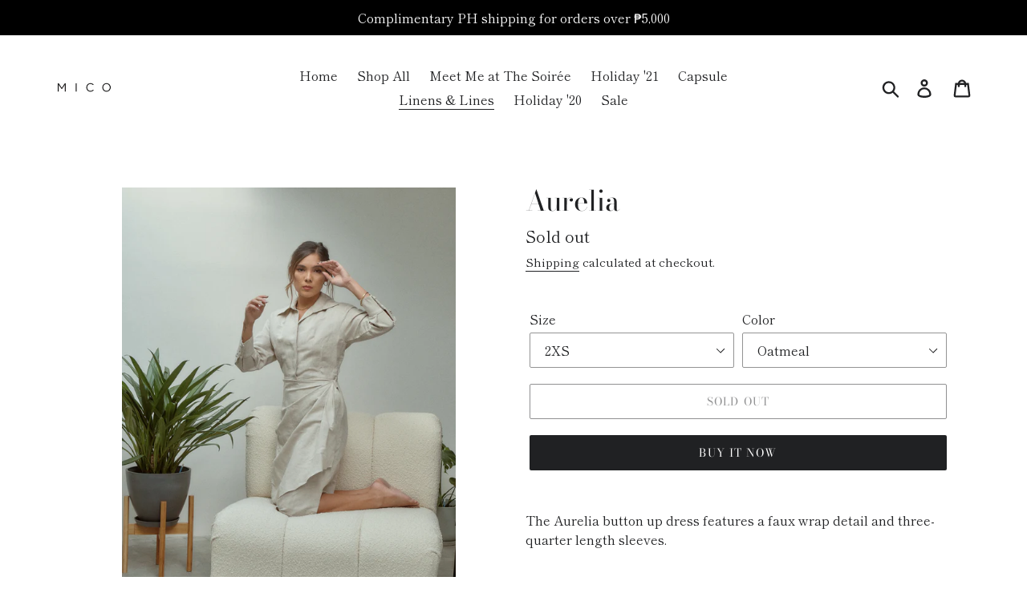

--- FILE ---
content_type: text/html; charset=utf-8
request_url: https://miaurquico.ph/collections/linens-lines/products/aurelia
body_size: 31662
content:
<!doctype html>
<html class="no-js" lang="en">
<head>
  <meta charset="utf-8">
  <meta http-equiv="X-UA-Compatible" content="IE=edge,chrome=1">
  <meta name="viewport" content="width=device-width,initial-scale=1">
  <meta name="theme-color" content="#202123">
  <link rel="canonical" href="https://miaurquico.ph/products/aurelia"><title>Aurelia
&ndash; MICO</title><meta name="description" content="The Aurelia button up dress features a faux wrap detail and three-quarter length sleeves.   Product Details:  Fabrication: Fine Linen  Composition: 55% Linen, 45% Cotton  Gentle Wash Cycle  Made in the Philippines  Shipping:  Pre-ordered items will be shipped in 7-14 days.  Model wears the Aurelia in Oatmeal.  Not the "><!-- /snippets/social-meta-tags.liquid -->




<meta property="og:site_name" content="MICO">
<meta property="og:url" content="https://miaurquico.ph/products/aurelia">
<meta property="og:title" content="Aurelia">
<meta property="og:type" content="product">
<meta property="og:description" content="The Aurelia button up dress features a faux wrap detail and three-quarter length sleeves.   Product Details:  Fabrication: Fine Linen  Composition: 55% Linen, 45% Cotton  Gentle Wash Cycle  Made in the Philippines  Shipping:  Pre-ordered items will be shipped in 7-14 days.  Model wears the Aurelia in Oatmeal.  Not the ">

  <meta property="og:price:amount" content="12,500.00">
  <meta property="og:price:currency" content="PHP">

<meta property="og:image" content="http://miaurquico.ph/cdn/shop/products/DSCF4368_1200x1200.jpg?v=1630176778"><meta property="og:image" content="http://miaurquico.ph/cdn/shop/products/DSCF4372_1200x1200.jpg?v=1630176779"><meta property="og:image" content="http://miaurquico.ph/cdn/shop/products/ScreenShot2021-08-29at2.36.35AM_1200x1200.png?v=1630176779">
<meta property="og:image:secure_url" content="https://miaurquico.ph/cdn/shop/products/DSCF4368_1200x1200.jpg?v=1630176778"><meta property="og:image:secure_url" content="https://miaurquico.ph/cdn/shop/products/DSCF4372_1200x1200.jpg?v=1630176779"><meta property="og:image:secure_url" content="https://miaurquico.ph/cdn/shop/products/ScreenShot2021-08-29at2.36.35AM_1200x1200.png?v=1630176779">


<meta name="twitter:card" content="summary_large_image">
<meta name="twitter:title" content="Aurelia">
<meta name="twitter:description" content="The Aurelia button up dress features a faux wrap detail and three-quarter length sleeves.   Product Details:  Fabrication: Fine Linen  Composition: 55% Linen, 45% Cotton  Gentle Wash Cycle  Made in the Philippines  Shipping:  Pre-ordered items will be shipped in 7-14 days.  Model wears the Aurelia in Oatmeal.  Not the ">


  <link href="//miaurquico.ph/cdn/shop/t/1/assets/theme.scss.css?v=103489633323629002981759252101" rel="stylesheet" type="text/css" media="all" />

  <script>
    var theme = {
      strings: {
        addToCart: "Add to cart",
        soldOut: "Sold out",
        unavailable: "Unavailable",
        regularPrice: "Regular price",
        sale: "Sale",
        showMore: "Show More",
        showLess: "Show Less",
        addressError: "Error looking up that address",
        addressNoResults: "No results for that address",
        addressQueryLimit: "You have exceeded the Google API usage limit. Consider upgrading to a \u003ca href=\"https:\/\/developers.google.com\/maps\/premium\/usage-limits\"\u003ePremium Plan\u003c\/a\u003e.",
        authError: "There was a problem authenticating your Google Maps account.",
        newWindow: "Opens in a new window.",
        external: "Opens external website.",
        newWindowExternal: "Opens external website in a new window.",
        quantityMinimumMessage: "Quantity must be 1 or more"
      },
      moneyFormat: "₱{{amount}}"
    }

    document.documentElement.className = document.documentElement.className.replace('no-js', 'js');
  </script><script src="//miaurquico.ph/cdn/shop/t/1/assets/lazysizes.js?v=68441465964607740661555468503" async="async"></script>
  <script src="//miaurquico.ph/cdn/shop/t/1/assets/vendor.js?v=12001839194546984181555468504" defer="defer"></script>
  <script src="//miaurquico.ph/cdn/shop/t/1/assets/theme.js?v=156600214058390416931639410596" defer="defer"></script>

  <script>window.performance && window.performance.mark && window.performance.mark('shopify.content_for_header.start');</script><meta id="shopify-digital-wallet" name="shopify-digital-wallet" content="/7823654965/digital_wallets/dialog">
<meta name="shopify-checkout-api-token" content="2522fcd6106ce41fff47fb9f279f2afe">
<meta id="in-context-paypal-metadata" data-shop-id="7823654965" data-venmo-supported="false" data-environment="production" data-locale="en_US" data-paypal-v4="true" data-currency="PHP">
<link rel="alternate" type="application/json+oembed" href="https://miaurquico.ph/products/aurelia.oembed">
<script async="async" src="/checkouts/internal/preloads.js?locale=en-PH"></script>
<script id="shopify-features" type="application/json">{"accessToken":"2522fcd6106ce41fff47fb9f279f2afe","betas":["rich-media-storefront-analytics"],"domain":"miaurquico.ph","predictiveSearch":true,"shopId":7823654965,"locale":"en"}</script>
<script>var Shopify = Shopify || {};
Shopify.shop = "mia-urquico.myshopify.com";
Shopify.locale = "en";
Shopify.currency = {"active":"PHP","rate":"1.0"};
Shopify.country = "PH";
Shopify.theme = {"name":"Debut","id":19869761589,"schema_name":"Debut","schema_version":"11.3.0","theme_store_id":796,"role":"main"};
Shopify.theme.handle = "null";
Shopify.theme.style = {"id":null,"handle":null};
Shopify.cdnHost = "miaurquico.ph/cdn";
Shopify.routes = Shopify.routes || {};
Shopify.routes.root = "/";</script>
<script type="module">!function(o){(o.Shopify=o.Shopify||{}).modules=!0}(window);</script>
<script>!function(o){function n(){var o=[];function n(){o.push(Array.prototype.slice.apply(arguments))}return n.q=o,n}var t=o.Shopify=o.Shopify||{};t.loadFeatures=n(),t.autoloadFeatures=n()}(window);</script>
<script id="shop-js-analytics" type="application/json">{"pageType":"product"}</script>
<script defer="defer" async type="module" src="//miaurquico.ph/cdn/shopifycloud/shop-js/modules/v2/client.init-shop-cart-sync_BT-GjEfc.en.esm.js"></script>
<script defer="defer" async type="module" src="//miaurquico.ph/cdn/shopifycloud/shop-js/modules/v2/chunk.common_D58fp_Oc.esm.js"></script>
<script defer="defer" async type="module" src="//miaurquico.ph/cdn/shopifycloud/shop-js/modules/v2/chunk.modal_xMitdFEc.esm.js"></script>
<script type="module">
  await import("//miaurquico.ph/cdn/shopifycloud/shop-js/modules/v2/client.init-shop-cart-sync_BT-GjEfc.en.esm.js");
await import("//miaurquico.ph/cdn/shopifycloud/shop-js/modules/v2/chunk.common_D58fp_Oc.esm.js");
await import("//miaurquico.ph/cdn/shopifycloud/shop-js/modules/v2/chunk.modal_xMitdFEc.esm.js");

  window.Shopify.SignInWithShop?.initShopCartSync?.({"fedCMEnabled":true,"windoidEnabled":true});

</script>
<script>(function() {
  var isLoaded = false;
  function asyncLoad() {
    if (isLoaded) return;
    isLoaded = true;
    var urls = ["https:\/\/cdn.shopify.com\/s\/files\/1\/0035\/4474\/4006\/t\/1\/assets\/ba_fb_7823654965.js?6326461\u0026shop=mia-urquico.myshopify.com"];
    for (var i = 0; i < urls.length; i++) {
      var s = document.createElement('script');
      s.type = 'text/javascript';
      s.async = true;
      s.src = urls[i];
      var x = document.getElementsByTagName('script')[0];
      x.parentNode.insertBefore(s, x);
    }
  };
  if(window.attachEvent) {
    window.attachEvent('onload', asyncLoad);
  } else {
    window.addEventListener('load', asyncLoad, false);
  }
})();</script>
<script id="__st">var __st={"a":7823654965,"offset":28800,"reqid":"6dfff931-e16f-479a-ad62-7032235142ea-1769068378","pageurl":"miaurquico.ph\/collections\/linens-lines\/products\/aurelia","u":"2e837901d7b4","p":"product","rtyp":"product","rid":6662534758453};</script>
<script>window.ShopifyPaypalV4VisibilityTracking = true;</script>
<script id="captcha-bootstrap">!function(){'use strict';const t='contact',e='account',n='new_comment',o=[[t,t],['blogs',n],['comments',n],[t,'customer']],c=[[e,'customer_login'],[e,'guest_login'],[e,'recover_customer_password'],[e,'create_customer']],r=t=>t.map((([t,e])=>`form[action*='/${t}']:not([data-nocaptcha='true']) input[name='form_type'][value='${e}']`)).join(','),a=t=>()=>t?[...document.querySelectorAll(t)].map((t=>t.form)):[];function s(){const t=[...o],e=r(t);return a(e)}const i='password',u='form_key',d=['recaptcha-v3-token','g-recaptcha-response','h-captcha-response',i],f=()=>{try{return window.sessionStorage}catch{return}},m='__shopify_v',_=t=>t.elements[u];function p(t,e,n=!1){try{const o=window.sessionStorage,c=JSON.parse(o.getItem(e)),{data:r}=function(t){const{data:e,action:n}=t;return t[m]||n?{data:e,action:n}:{data:t,action:n}}(c);for(const[e,n]of Object.entries(r))t.elements[e]&&(t.elements[e].value=n);n&&o.removeItem(e)}catch(o){console.error('form repopulation failed',{error:o})}}const l='form_type',E='cptcha';function T(t){t.dataset[E]=!0}const w=window,h=w.document,L='Shopify',v='ce_forms',y='captcha';let A=!1;((t,e)=>{const n=(g='f06e6c50-85a8-45c8-87d0-21a2b65856fe',I='https://cdn.shopify.com/shopifycloud/storefront-forms-hcaptcha/ce_storefront_forms_captcha_hcaptcha.v1.5.2.iife.js',D={infoText:'Protected by hCaptcha',privacyText:'Privacy',termsText:'Terms'},(t,e,n)=>{const o=w[L][v],c=o.bindForm;if(c)return c(t,g,e,D).then(n);var r;o.q.push([[t,g,e,D],n]),r=I,A||(h.body.append(Object.assign(h.createElement('script'),{id:'captcha-provider',async:!0,src:r})),A=!0)});var g,I,D;w[L]=w[L]||{},w[L][v]=w[L][v]||{},w[L][v].q=[],w[L][y]=w[L][y]||{},w[L][y].protect=function(t,e){n(t,void 0,e),T(t)},Object.freeze(w[L][y]),function(t,e,n,w,h,L){const[v,y,A,g]=function(t,e,n){const i=e?o:[],u=t?c:[],d=[...i,...u],f=r(d),m=r(i),_=r(d.filter((([t,e])=>n.includes(e))));return[a(f),a(m),a(_),s()]}(w,h,L),I=t=>{const e=t.target;return e instanceof HTMLFormElement?e:e&&e.form},D=t=>v().includes(t);t.addEventListener('submit',(t=>{const e=I(t);if(!e)return;const n=D(e)&&!e.dataset.hcaptchaBound&&!e.dataset.recaptchaBound,o=_(e),c=g().includes(e)&&(!o||!o.value);(n||c)&&t.preventDefault(),c&&!n&&(function(t){try{if(!f())return;!function(t){const e=f();if(!e)return;const n=_(t);if(!n)return;const o=n.value;o&&e.removeItem(o)}(t);const e=Array.from(Array(32),(()=>Math.random().toString(36)[2])).join('');!function(t,e){_(t)||t.append(Object.assign(document.createElement('input'),{type:'hidden',name:u})),t.elements[u].value=e}(t,e),function(t,e){const n=f();if(!n)return;const o=[...t.querySelectorAll(`input[type='${i}']`)].map((({name:t})=>t)),c=[...d,...o],r={};for(const[a,s]of new FormData(t).entries())c.includes(a)||(r[a]=s);n.setItem(e,JSON.stringify({[m]:1,action:t.action,data:r}))}(t,e)}catch(e){console.error('failed to persist form',e)}}(e),e.submit())}));const S=(t,e)=>{t&&!t.dataset[E]&&(n(t,e.some((e=>e===t))),T(t))};for(const o of['focusin','change'])t.addEventListener(o,(t=>{const e=I(t);D(e)&&S(e,y())}));const B=e.get('form_key'),M=e.get(l),P=B&&M;t.addEventListener('DOMContentLoaded',(()=>{const t=y();if(P)for(const e of t)e.elements[l].value===M&&p(e,B);[...new Set([...A(),...v().filter((t=>'true'===t.dataset.shopifyCaptcha))])].forEach((e=>S(e,t)))}))}(h,new URLSearchParams(w.location.search),n,t,e,['guest_login'])})(!0,!0)}();</script>
<script integrity="sha256-4kQ18oKyAcykRKYeNunJcIwy7WH5gtpwJnB7kiuLZ1E=" data-source-attribution="shopify.loadfeatures" defer="defer" src="//miaurquico.ph/cdn/shopifycloud/storefront/assets/storefront/load_feature-a0a9edcb.js" crossorigin="anonymous"></script>
<script data-source-attribution="shopify.dynamic_checkout.dynamic.init">var Shopify=Shopify||{};Shopify.PaymentButton=Shopify.PaymentButton||{isStorefrontPortableWallets:!0,init:function(){window.Shopify.PaymentButton.init=function(){};var t=document.createElement("script");t.src="https://miaurquico.ph/cdn/shopifycloud/portable-wallets/latest/portable-wallets.en.js",t.type="module",document.head.appendChild(t)}};
</script>
<script data-source-attribution="shopify.dynamic_checkout.buyer_consent">
  function portableWalletsHideBuyerConsent(e){var t=document.getElementById("shopify-buyer-consent"),n=document.getElementById("shopify-subscription-policy-button");t&&n&&(t.classList.add("hidden"),t.setAttribute("aria-hidden","true"),n.removeEventListener("click",e))}function portableWalletsShowBuyerConsent(e){var t=document.getElementById("shopify-buyer-consent"),n=document.getElementById("shopify-subscription-policy-button");t&&n&&(t.classList.remove("hidden"),t.removeAttribute("aria-hidden"),n.addEventListener("click",e))}window.Shopify?.PaymentButton&&(window.Shopify.PaymentButton.hideBuyerConsent=portableWalletsHideBuyerConsent,window.Shopify.PaymentButton.showBuyerConsent=portableWalletsShowBuyerConsent);
</script>
<script>
  function portableWalletsCleanup(e){e&&e.src&&console.error("Failed to load portable wallets script "+e.src);var t=document.querySelectorAll("shopify-accelerated-checkout .shopify-payment-button__skeleton, shopify-accelerated-checkout-cart .wallet-cart-button__skeleton"),e=document.getElementById("shopify-buyer-consent");for(let e=0;e<t.length;e++)t[e].remove();e&&e.remove()}function portableWalletsNotLoadedAsModule(e){e instanceof ErrorEvent&&"string"==typeof e.message&&e.message.includes("import.meta")&&"string"==typeof e.filename&&e.filename.includes("portable-wallets")&&(window.removeEventListener("error",portableWalletsNotLoadedAsModule),window.Shopify.PaymentButton.failedToLoad=e,"loading"===document.readyState?document.addEventListener("DOMContentLoaded",window.Shopify.PaymentButton.init):window.Shopify.PaymentButton.init())}window.addEventListener("error",portableWalletsNotLoadedAsModule);
</script>

<script type="module" src="https://miaurquico.ph/cdn/shopifycloud/portable-wallets/latest/portable-wallets.en.js" onError="portableWalletsCleanup(this)" crossorigin="anonymous"></script>
<script nomodule>
  document.addEventListener("DOMContentLoaded", portableWalletsCleanup);
</script>

<link id="shopify-accelerated-checkout-styles" rel="stylesheet" media="screen" href="https://miaurquico.ph/cdn/shopifycloud/portable-wallets/latest/accelerated-checkout-backwards-compat.css" crossorigin="anonymous">
<style id="shopify-accelerated-checkout-cart">
        #shopify-buyer-consent {
  margin-top: 1em;
  display: inline-block;
  width: 100%;
}

#shopify-buyer-consent.hidden {
  display: none;
}

#shopify-subscription-policy-button {
  background: none;
  border: none;
  padding: 0;
  text-decoration: underline;
  font-size: inherit;
  cursor: pointer;
}

#shopify-subscription-policy-button::before {
  box-shadow: none;
}

      </style>

<script>window.performance && window.performance.mark && window.performance.mark('shopify.content_for_header.end');</script>
<script type="text/javascript">
  //BOOSTER APPS COMMON JS CODE
  window.BoosterApps = window.BoosterApps || {};
  window.BoosterApps.common = window.BoosterApps.common || {};
  window.BoosterApps.common.shop = {
    permanent_domain: 'mia-urquico.myshopify.com',
    currency: "PHP",
    money_format: "₱{{amount}}",
    id: 7823654965
  };
  
  window.BoosterApps.common.template = 'product';
  window.BoosterApps.common.cart = {"note":null,"attributes":{},"original_total_price":0,"total_price":0,"total_discount":0,"total_weight":0.0,"item_count":0,"items":[],"requires_shipping":false,"currency":"PHP","items_subtotal_price":0,"cart_level_discount_applications":[],"checkout_charge_amount":0};
  window.BoosterApps.common.apps = null;
  window.BoosterApps.cs_app_url = "/apps/ba_fb_app";
  
    if (window.BoosterApps.common.template == 'product'){
      window.BoosterApps.common.product = {id: 6662534758453, price: 1250000, handle: 'aurelia', available: false };
    }
  
</script>
<script src="//miaurquico.ph/cdn/shop/t/1/assets/booster.js?v=169909086771134666381578617529" type="text/javascript"></script>
<link href="https://monorail-edge.shopifysvc.com" rel="dns-prefetch">
<script>(function(){if ("sendBeacon" in navigator && "performance" in window) {try {var session_token_from_headers = performance.getEntriesByType('navigation')[0].serverTiming.find(x => x.name == '_s').description;} catch {var session_token_from_headers = undefined;}var session_cookie_matches = document.cookie.match(/_shopify_s=([^;]*)/);var session_token_from_cookie = session_cookie_matches && session_cookie_matches.length === 2 ? session_cookie_matches[1] : "";var session_token = session_token_from_headers || session_token_from_cookie || "";function handle_abandonment_event(e) {var entries = performance.getEntries().filter(function(entry) {return /monorail-edge.shopifysvc.com/.test(entry.name);});if (!window.abandonment_tracked && entries.length === 0) {window.abandonment_tracked = true;var currentMs = Date.now();var navigation_start = performance.timing.navigationStart;var payload = {shop_id: 7823654965,url: window.location.href,navigation_start,duration: currentMs - navigation_start,session_token,page_type: "product"};window.navigator.sendBeacon("https://monorail-edge.shopifysvc.com/v1/produce", JSON.stringify({schema_id: "online_store_buyer_site_abandonment/1.1",payload: payload,metadata: {event_created_at_ms: currentMs,event_sent_at_ms: currentMs}}));}}window.addEventListener('pagehide', handle_abandonment_event);}}());</script>
<script id="web-pixels-manager-setup">(function e(e,d,r,n,o){if(void 0===o&&(o={}),!Boolean(null===(a=null===(i=window.Shopify)||void 0===i?void 0:i.analytics)||void 0===a?void 0:a.replayQueue)){var i,a;window.Shopify=window.Shopify||{};var t=window.Shopify;t.analytics=t.analytics||{};var s=t.analytics;s.replayQueue=[],s.publish=function(e,d,r){return s.replayQueue.push([e,d,r]),!0};try{self.performance.mark("wpm:start")}catch(e){}var l=function(){var e={modern:/Edge?\/(1{2}[4-9]|1[2-9]\d|[2-9]\d{2}|\d{4,})\.\d+(\.\d+|)|Firefox\/(1{2}[4-9]|1[2-9]\d|[2-9]\d{2}|\d{4,})\.\d+(\.\d+|)|Chrom(ium|e)\/(9{2}|\d{3,})\.\d+(\.\d+|)|(Maci|X1{2}).+ Version\/(15\.\d+|(1[6-9]|[2-9]\d|\d{3,})\.\d+)([,.]\d+|)( \(\w+\)|)( Mobile\/\w+|) Safari\/|Chrome.+OPR\/(9{2}|\d{3,})\.\d+\.\d+|(CPU[ +]OS|iPhone[ +]OS|CPU[ +]iPhone|CPU IPhone OS|CPU iPad OS)[ +]+(15[._]\d+|(1[6-9]|[2-9]\d|\d{3,})[._]\d+)([._]\d+|)|Android:?[ /-](13[3-9]|1[4-9]\d|[2-9]\d{2}|\d{4,})(\.\d+|)(\.\d+|)|Android.+Firefox\/(13[5-9]|1[4-9]\d|[2-9]\d{2}|\d{4,})\.\d+(\.\d+|)|Android.+Chrom(ium|e)\/(13[3-9]|1[4-9]\d|[2-9]\d{2}|\d{4,})\.\d+(\.\d+|)|SamsungBrowser\/([2-9]\d|\d{3,})\.\d+/,legacy:/Edge?\/(1[6-9]|[2-9]\d|\d{3,})\.\d+(\.\d+|)|Firefox\/(5[4-9]|[6-9]\d|\d{3,})\.\d+(\.\d+|)|Chrom(ium|e)\/(5[1-9]|[6-9]\d|\d{3,})\.\d+(\.\d+|)([\d.]+$|.*Safari\/(?![\d.]+ Edge\/[\d.]+$))|(Maci|X1{2}).+ Version\/(10\.\d+|(1[1-9]|[2-9]\d|\d{3,})\.\d+)([,.]\d+|)( \(\w+\)|)( Mobile\/\w+|) Safari\/|Chrome.+OPR\/(3[89]|[4-9]\d|\d{3,})\.\d+\.\d+|(CPU[ +]OS|iPhone[ +]OS|CPU[ +]iPhone|CPU IPhone OS|CPU iPad OS)[ +]+(10[._]\d+|(1[1-9]|[2-9]\d|\d{3,})[._]\d+)([._]\d+|)|Android:?[ /-](13[3-9]|1[4-9]\d|[2-9]\d{2}|\d{4,})(\.\d+|)(\.\d+|)|Mobile Safari.+OPR\/([89]\d|\d{3,})\.\d+\.\d+|Android.+Firefox\/(13[5-9]|1[4-9]\d|[2-9]\d{2}|\d{4,})\.\d+(\.\d+|)|Android.+Chrom(ium|e)\/(13[3-9]|1[4-9]\d|[2-9]\d{2}|\d{4,})\.\d+(\.\d+|)|Android.+(UC? ?Browser|UCWEB|U3)[ /]?(15\.([5-9]|\d{2,})|(1[6-9]|[2-9]\d|\d{3,})\.\d+)\.\d+|SamsungBrowser\/(5\.\d+|([6-9]|\d{2,})\.\d+)|Android.+MQ{2}Browser\/(14(\.(9|\d{2,})|)|(1[5-9]|[2-9]\d|\d{3,})(\.\d+|))(\.\d+|)|K[Aa][Ii]OS\/(3\.\d+|([4-9]|\d{2,})\.\d+)(\.\d+|)/},d=e.modern,r=e.legacy,n=navigator.userAgent;return n.match(d)?"modern":n.match(r)?"legacy":"unknown"}(),u="modern"===l?"modern":"legacy",c=(null!=n?n:{modern:"",legacy:""})[u],f=function(e){return[e.baseUrl,"/wpm","/b",e.hashVersion,"modern"===e.buildTarget?"m":"l",".js"].join("")}({baseUrl:d,hashVersion:r,buildTarget:u}),m=function(e){var d=e.version,r=e.bundleTarget,n=e.surface,o=e.pageUrl,i=e.monorailEndpoint;return{emit:function(e){var a=e.status,t=e.errorMsg,s=(new Date).getTime(),l=JSON.stringify({metadata:{event_sent_at_ms:s},events:[{schema_id:"web_pixels_manager_load/3.1",payload:{version:d,bundle_target:r,page_url:o,status:a,surface:n,error_msg:t},metadata:{event_created_at_ms:s}}]});if(!i)return console&&console.warn&&console.warn("[Web Pixels Manager] No Monorail endpoint provided, skipping logging."),!1;try{return self.navigator.sendBeacon.bind(self.navigator)(i,l)}catch(e){}var u=new XMLHttpRequest;try{return u.open("POST",i,!0),u.setRequestHeader("Content-Type","text/plain"),u.send(l),!0}catch(e){return console&&console.warn&&console.warn("[Web Pixels Manager] Got an unhandled error while logging to Monorail."),!1}}}}({version:r,bundleTarget:l,surface:e.surface,pageUrl:self.location.href,monorailEndpoint:e.monorailEndpoint});try{o.browserTarget=l,function(e){var d=e.src,r=e.async,n=void 0===r||r,o=e.onload,i=e.onerror,a=e.sri,t=e.scriptDataAttributes,s=void 0===t?{}:t,l=document.createElement("script"),u=document.querySelector("head"),c=document.querySelector("body");if(l.async=n,l.src=d,a&&(l.integrity=a,l.crossOrigin="anonymous"),s)for(var f in s)if(Object.prototype.hasOwnProperty.call(s,f))try{l.dataset[f]=s[f]}catch(e){}if(o&&l.addEventListener("load",o),i&&l.addEventListener("error",i),u)u.appendChild(l);else{if(!c)throw new Error("Did not find a head or body element to append the script");c.appendChild(l)}}({src:f,async:!0,onload:function(){if(!function(){var e,d;return Boolean(null===(d=null===(e=window.Shopify)||void 0===e?void 0:e.analytics)||void 0===d?void 0:d.initialized)}()){var d=window.webPixelsManager.init(e)||void 0;if(d){var r=window.Shopify.analytics;r.replayQueue.forEach((function(e){var r=e[0],n=e[1],o=e[2];d.publishCustomEvent(r,n,o)})),r.replayQueue=[],r.publish=d.publishCustomEvent,r.visitor=d.visitor,r.initialized=!0}}},onerror:function(){return m.emit({status:"failed",errorMsg:"".concat(f," has failed to load")})},sri:function(e){var d=/^sha384-[A-Za-z0-9+/=]+$/;return"string"==typeof e&&d.test(e)}(c)?c:"",scriptDataAttributes:o}),m.emit({status:"loading"})}catch(e){m.emit({status:"failed",errorMsg:(null==e?void 0:e.message)||"Unknown error"})}}})({shopId: 7823654965,storefrontBaseUrl: "https://miaurquico.ph",extensionsBaseUrl: "https://extensions.shopifycdn.com/cdn/shopifycloud/web-pixels-manager",monorailEndpoint: "https://monorail-edge.shopifysvc.com/unstable/produce_batch",surface: "storefront-renderer",enabledBetaFlags: ["2dca8a86"],webPixelsConfigList: [{"id":"88965173","eventPayloadVersion":"v1","runtimeContext":"LAX","scriptVersion":"1","type":"CUSTOM","privacyPurposes":["ANALYTICS"],"name":"Google Analytics tag (migrated)"},{"id":"shopify-app-pixel","configuration":"{}","eventPayloadVersion":"v1","runtimeContext":"STRICT","scriptVersion":"0450","apiClientId":"shopify-pixel","type":"APP","privacyPurposes":["ANALYTICS","MARKETING"]},{"id":"shopify-custom-pixel","eventPayloadVersion":"v1","runtimeContext":"LAX","scriptVersion":"0450","apiClientId":"shopify-pixel","type":"CUSTOM","privacyPurposes":["ANALYTICS","MARKETING"]}],isMerchantRequest: false,initData: {"shop":{"name":"MICO","paymentSettings":{"currencyCode":"PHP"},"myshopifyDomain":"mia-urquico.myshopify.com","countryCode":"PH","storefrontUrl":"https:\/\/miaurquico.ph"},"customer":null,"cart":null,"checkout":null,"productVariants":[{"price":{"amount":12500.0,"currencyCode":"PHP"},"product":{"title":"Aurelia","vendor":"Mia Urquico","id":"6662534758453","untranslatedTitle":"Aurelia","url":"\/products\/aurelia","type":"Dresses"},"id":"39891194937397","image":{"src":"\/\/miaurquico.ph\/cdn\/shop\/products\/DSCF4368.jpg?v=1630176778"},"sku":"","title":"2XS \/ Oatmeal","untranslatedTitle":"2XS \/ Oatmeal"},{"price":{"amount":12500.0,"currencyCode":"PHP"},"product":{"title":"Aurelia","vendor":"Mia Urquico","id":"6662534758453","untranslatedTitle":"Aurelia","url":"\/products\/aurelia","type":"Dresses"},"id":"39891194970165","image":{"src":"\/\/miaurquico.ph\/cdn\/shop\/products\/DSCF4368.jpg?v=1630176778"},"sku":"","title":"2XS \/ Beige","untranslatedTitle":"2XS \/ Beige"},{"price":{"amount":12500.0,"currencyCode":"PHP"},"product":{"title":"Aurelia","vendor":"Mia Urquico","id":"6662534758453","untranslatedTitle":"Aurelia","url":"\/products\/aurelia","type":"Dresses"},"id":"39891195002933","image":{"src":"\/\/miaurquico.ph\/cdn\/shop\/products\/DSCF4368.jpg?v=1630176778"},"sku":"","title":"2XS \/ Latte","untranslatedTitle":"2XS \/ Latte"},{"price":{"amount":12500.0,"currencyCode":"PHP"},"product":{"title":"Aurelia","vendor":"Mia Urquico","id":"6662534758453","untranslatedTitle":"Aurelia","url":"\/products\/aurelia","type":"Dresses"},"id":"39891195035701","image":{"src":"\/\/miaurquico.ph\/cdn\/shop\/products\/DSCF4368.jpg?v=1630176778"},"sku":"","title":"2XS \/ Black","untranslatedTitle":"2XS \/ Black"},{"price":{"amount":12500.0,"currencyCode":"PHP"},"product":{"title":"Aurelia","vendor":"Mia Urquico","id":"6662534758453","untranslatedTitle":"Aurelia","url":"\/products\/aurelia","type":"Dresses"},"id":"39891195068469","image":{"src":"\/\/miaurquico.ph\/cdn\/shop\/products\/DSCF4368.jpg?v=1630176778"},"sku":"","title":"2XS \/ Pearl","untranslatedTitle":"2XS \/ Pearl"},{"price":{"amount":12500.0,"currencyCode":"PHP"},"product":{"title":"Aurelia","vendor":"Mia Urquico","id":"6662534758453","untranslatedTitle":"Aurelia","url":"\/products\/aurelia","type":"Dresses"},"id":"39891195101237","image":{"src":"\/\/miaurquico.ph\/cdn\/shop\/products\/DSCF4368.jpg?v=1630176778"},"sku":"","title":"2XS \/ Sunset","untranslatedTitle":"2XS \/ Sunset"},{"price":{"amount":12500.0,"currencyCode":"PHP"},"product":{"title":"Aurelia","vendor":"Mia Urquico","id":"6662534758453","untranslatedTitle":"Aurelia","url":"\/products\/aurelia","type":"Dresses"},"id":"39891195134005","image":{"src":"\/\/miaurquico.ph\/cdn\/shop\/products\/DSCF4368.jpg?v=1630176778"},"sku":"","title":"XS \/ Oatmeal","untranslatedTitle":"XS \/ Oatmeal"},{"price":{"amount":12500.0,"currencyCode":"PHP"},"product":{"title":"Aurelia","vendor":"Mia Urquico","id":"6662534758453","untranslatedTitle":"Aurelia","url":"\/products\/aurelia","type":"Dresses"},"id":"39891195166773","image":{"src":"\/\/miaurquico.ph\/cdn\/shop\/products\/DSCF4368.jpg?v=1630176778"},"sku":"","title":"XS \/ Beige","untranslatedTitle":"XS \/ Beige"},{"price":{"amount":12500.0,"currencyCode":"PHP"},"product":{"title":"Aurelia","vendor":"Mia Urquico","id":"6662534758453","untranslatedTitle":"Aurelia","url":"\/products\/aurelia","type":"Dresses"},"id":"39891195199541","image":{"src":"\/\/miaurquico.ph\/cdn\/shop\/products\/DSCF4368.jpg?v=1630176778"},"sku":"","title":"XS \/ Latte","untranslatedTitle":"XS \/ Latte"},{"price":{"amount":12500.0,"currencyCode":"PHP"},"product":{"title":"Aurelia","vendor":"Mia Urquico","id":"6662534758453","untranslatedTitle":"Aurelia","url":"\/products\/aurelia","type":"Dresses"},"id":"39891195232309","image":{"src":"\/\/miaurquico.ph\/cdn\/shop\/products\/DSCF4368.jpg?v=1630176778"},"sku":"","title":"XS \/ Black","untranslatedTitle":"XS \/ Black"},{"price":{"amount":12500.0,"currencyCode":"PHP"},"product":{"title":"Aurelia","vendor":"Mia Urquico","id":"6662534758453","untranslatedTitle":"Aurelia","url":"\/products\/aurelia","type":"Dresses"},"id":"39891195265077","image":{"src":"\/\/miaurquico.ph\/cdn\/shop\/products\/DSCF4368.jpg?v=1630176778"},"sku":"","title":"XS \/ Pearl","untranslatedTitle":"XS \/ Pearl"},{"price":{"amount":12500.0,"currencyCode":"PHP"},"product":{"title":"Aurelia","vendor":"Mia Urquico","id":"6662534758453","untranslatedTitle":"Aurelia","url":"\/products\/aurelia","type":"Dresses"},"id":"39891195297845","image":{"src":"\/\/miaurquico.ph\/cdn\/shop\/products\/DSCF4368.jpg?v=1630176778"},"sku":"","title":"XS \/ Sunset","untranslatedTitle":"XS \/ Sunset"},{"price":{"amount":12500.0,"currencyCode":"PHP"},"product":{"title":"Aurelia","vendor":"Mia Urquico","id":"6662534758453","untranslatedTitle":"Aurelia","url":"\/products\/aurelia","type":"Dresses"},"id":"39891195330613","image":{"src":"\/\/miaurquico.ph\/cdn\/shop\/products\/DSCF4368.jpg?v=1630176778"},"sku":"","title":"S \/ Oatmeal","untranslatedTitle":"S \/ Oatmeal"},{"price":{"amount":12500.0,"currencyCode":"PHP"},"product":{"title":"Aurelia","vendor":"Mia Urquico","id":"6662534758453","untranslatedTitle":"Aurelia","url":"\/products\/aurelia","type":"Dresses"},"id":"39891195363381","image":{"src":"\/\/miaurquico.ph\/cdn\/shop\/products\/DSCF4368.jpg?v=1630176778"},"sku":"","title":"S \/ Beige","untranslatedTitle":"S \/ Beige"},{"price":{"amount":12500.0,"currencyCode":"PHP"},"product":{"title":"Aurelia","vendor":"Mia Urquico","id":"6662534758453","untranslatedTitle":"Aurelia","url":"\/products\/aurelia","type":"Dresses"},"id":"39891195396149","image":{"src":"\/\/miaurquico.ph\/cdn\/shop\/products\/DSCF4368.jpg?v=1630176778"},"sku":"","title":"S \/ Latte","untranslatedTitle":"S \/ Latte"},{"price":{"amount":12500.0,"currencyCode":"PHP"},"product":{"title":"Aurelia","vendor":"Mia Urquico","id":"6662534758453","untranslatedTitle":"Aurelia","url":"\/products\/aurelia","type":"Dresses"},"id":"39891195428917","image":{"src":"\/\/miaurquico.ph\/cdn\/shop\/products\/DSCF4368.jpg?v=1630176778"},"sku":"","title":"S \/ Black","untranslatedTitle":"S \/ Black"},{"price":{"amount":12500.0,"currencyCode":"PHP"},"product":{"title":"Aurelia","vendor":"Mia Urquico","id":"6662534758453","untranslatedTitle":"Aurelia","url":"\/products\/aurelia","type":"Dresses"},"id":"39891195461685","image":{"src":"\/\/miaurquico.ph\/cdn\/shop\/products\/DSCF4368.jpg?v=1630176778"},"sku":"","title":"S \/ Pearl","untranslatedTitle":"S \/ Pearl"},{"price":{"amount":12500.0,"currencyCode":"PHP"},"product":{"title":"Aurelia","vendor":"Mia Urquico","id":"6662534758453","untranslatedTitle":"Aurelia","url":"\/products\/aurelia","type":"Dresses"},"id":"39891195494453","image":{"src":"\/\/miaurquico.ph\/cdn\/shop\/products\/DSCF4368.jpg?v=1630176778"},"sku":"","title":"S \/ Sunset","untranslatedTitle":"S \/ Sunset"},{"price":{"amount":12500.0,"currencyCode":"PHP"},"product":{"title":"Aurelia","vendor":"Mia Urquico","id":"6662534758453","untranslatedTitle":"Aurelia","url":"\/products\/aurelia","type":"Dresses"},"id":"39891195527221","image":{"src":"\/\/miaurquico.ph\/cdn\/shop\/products\/DSCF4368.jpg?v=1630176778"},"sku":"","title":"M \/ Oatmeal","untranslatedTitle":"M \/ Oatmeal"},{"price":{"amount":12500.0,"currencyCode":"PHP"},"product":{"title":"Aurelia","vendor":"Mia Urquico","id":"6662534758453","untranslatedTitle":"Aurelia","url":"\/products\/aurelia","type":"Dresses"},"id":"39891195559989","image":{"src":"\/\/miaurquico.ph\/cdn\/shop\/products\/DSCF4368.jpg?v=1630176778"},"sku":"","title":"M \/ Beige","untranslatedTitle":"M \/ Beige"},{"price":{"amount":12500.0,"currencyCode":"PHP"},"product":{"title":"Aurelia","vendor":"Mia Urquico","id":"6662534758453","untranslatedTitle":"Aurelia","url":"\/products\/aurelia","type":"Dresses"},"id":"39891195592757","image":{"src":"\/\/miaurquico.ph\/cdn\/shop\/products\/DSCF4368.jpg?v=1630176778"},"sku":"","title":"M \/ Latte","untranslatedTitle":"M \/ Latte"},{"price":{"amount":12500.0,"currencyCode":"PHP"},"product":{"title":"Aurelia","vendor":"Mia Urquico","id":"6662534758453","untranslatedTitle":"Aurelia","url":"\/products\/aurelia","type":"Dresses"},"id":"39891195625525","image":{"src":"\/\/miaurquico.ph\/cdn\/shop\/products\/DSCF4368.jpg?v=1630176778"},"sku":"","title":"M \/ Black","untranslatedTitle":"M \/ Black"},{"price":{"amount":12500.0,"currencyCode":"PHP"},"product":{"title":"Aurelia","vendor":"Mia Urquico","id":"6662534758453","untranslatedTitle":"Aurelia","url":"\/products\/aurelia","type":"Dresses"},"id":"39891195658293","image":{"src":"\/\/miaurquico.ph\/cdn\/shop\/products\/DSCF4368.jpg?v=1630176778"},"sku":"","title":"M \/ Pearl","untranslatedTitle":"M \/ Pearl"},{"price":{"amount":12500.0,"currencyCode":"PHP"},"product":{"title":"Aurelia","vendor":"Mia Urquico","id":"6662534758453","untranslatedTitle":"Aurelia","url":"\/products\/aurelia","type":"Dresses"},"id":"39891195691061","image":{"src":"\/\/miaurquico.ph\/cdn\/shop\/products\/DSCF4368.jpg?v=1630176778"},"sku":"","title":"M \/ Sunset","untranslatedTitle":"M \/ Sunset"},{"price":{"amount":12500.0,"currencyCode":"PHP"},"product":{"title":"Aurelia","vendor":"Mia Urquico","id":"6662534758453","untranslatedTitle":"Aurelia","url":"\/products\/aurelia","type":"Dresses"},"id":"39891195723829","image":{"src":"\/\/miaurquico.ph\/cdn\/shop\/products\/DSCF4368.jpg?v=1630176778"},"sku":"","title":"L \/ Oatmeal","untranslatedTitle":"L \/ Oatmeal"},{"price":{"amount":12500.0,"currencyCode":"PHP"},"product":{"title":"Aurelia","vendor":"Mia Urquico","id":"6662534758453","untranslatedTitle":"Aurelia","url":"\/products\/aurelia","type":"Dresses"},"id":"39891195756597","image":{"src":"\/\/miaurquico.ph\/cdn\/shop\/products\/DSCF4368.jpg?v=1630176778"},"sku":"","title":"L \/ Beige","untranslatedTitle":"L \/ Beige"},{"price":{"amount":12500.0,"currencyCode":"PHP"},"product":{"title":"Aurelia","vendor":"Mia Urquico","id":"6662534758453","untranslatedTitle":"Aurelia","url":"\/products\/aurelia","type":"Dresses"},"id":"39891195789365","image":{"src":"\/\/miaurquico.ph\/cdn\/shop\/products\/DSCF4368.jpg?v=1630176778"},"sku":"","title":"L \/ Latte","untranslatedTitle":"L \/ Latte"},{"price":{"amount":12500.0,"currencyCode":"PHP"},"product":{"title":"Aurelia","vendor":"Mia Urquico","id":"6662534758453","untranslatedTitle":"Aurelia","url":"\/products\/aurelia","type":"Dresses"},"id":"39891195822133","image":{"src":"\/\/miaurquico.ph\/cdn\/shop\/products\/DSCF4368.jpg?v=1630176778"},"sku":"","title":"L \/ Black","untranslatedTitle":"L \/ Black"},{"price":{"amount":12500.0,"currencyCode":"PHP"},"product":{"title":"Aurelia","vendor":"Mia Urquico","id":"6662534758453","untranslatedTitle":"Aurelia","url":"\/products\/aurelia","type":"Dresses"},"id":"39891195854901","image":{"src":"\/\/miaurquico.ph\/cdn\/shop\/products\/DSCF4368.jpg?v=1630176778"},"sku":"","title":"L \/ Pearl","untranslatedTitle":"L \/ Pearl"},{"price":{"amount":12500.0,"currencyCode":"PHP"},"product":{"title":"Aurelia","vendor":"Mia Urquico","id":"6662534758453","untranslatedTitle":"Aurelia","url":"\/products\/aurelia","type":"Dresses"},"id":"39891195887669","image":{"src":"\/\/miaurquico.ph\/cdn\/shop\/products\/DSCF4368.jpg?v=1630176778"},"sku":"","title":"L \/ Sunset","untranslatedTitle":"L \/ Sunset"},{"price":{"amount":12500.0,"currencyCode":"PHP"},"product":{"title":"Aurelia","vendor":"Mia Urquico","id":"6662534758453","untranslatedTitle":"Aurelia","url":"\/products\/aurelia","type":"Dresses"},"id":"39891195920437","image":{"src":"\/\/miaurquico.ph\/cdn\/shop\/products\/DSCF4368.jpg?v=1630176778"},"sku":"","title":"XL \/ Oatmeal","untranslatedTitle":"XL \/ Oatmeal"},{"price":{"amount":12500.0,"currencyCode":"PHP"},"product":{"title":"Aurelia","vendor":"Mia Urquico","id":"6662534758453","untranslatedTitle":"Aurelia","url":"\/products\/aurelia","type":"Dresses"},"id":"39891195953205","image":{"src":"\/\/miaurquico.ph\/cdn\/shop\/products\/DSCF4368.jpg?v=1630176778"},"sku":"","title":"XL \/ Beige","untranslatedTitle":"XL \/ Beige"},{"price":{"amount":12500.0,"currencyCode":"PHP"},"product":{"title":"Aurelia","vendor":"Mia Urquico","id":"6662534758453","untranslatedTitle":"Aurelia","url":"\/products\/aurelia","type":"Dresses"},"id":"39891195985973","image":{"src":"\/\/miaurquico.ph\/cdn\/shop\/products\/DSCF4368.jpg?v=1630176778"},"sku":"","title":"XL \/ Latte","untranslatedTitle":"XL \/ Latte"},{"price":{"amount":12500.0,"currencyCode":"PHP"},"product":{"title":"Aurelia","vendor":"Mia Urquico","id":"6662534758453","untranslatedTitle":"Aurelia","url":"\/products\/aurelia","type":"Dresses"},"id":"39891196018741","image":{"src":"\/\/miaurquico.ph\/cdn\/shop\/products\/DSCF4368.jpg?v=1630176778"},"sku":"","title":"XL \/ Black","untranslatedTitle":"XL \/ Black"},{"price":{"amount":12500.0,"currencyCode":"PHP"},"product":{"title":"Aurelia","vendor":"Mia Urquico","id":"6662534758453","untranslatedTitle":"Aurelia","url":"\/products\/aurelia","type":"Dresses"},"id":"39891196051509","image":{"src":"\/\/miaurquico.ph\/cdn\/shop\/products\/DSCF4368.jpg?v=1630176778"},"sku":"","title":"XL \/ Pearl","untranslatedTitle":"XL \/ Pearl"},{"price":{"amount":12500.0,"currencyCode":"PHP"},"product":{"title":"Aurelia","vendor":"Mia Urquico","id":"6662534758453","untranslatedTitle":"Aurelia","url":"\/products\/aurelia","type":"Dresses"},"id":"39891196084277","image":{"src":"\/\/miaurquico.ph\/cdn\/shop\/products\/DSCF4368.jpg?v=1630176778"},"sku":"","title":"XL \/ Sunset","untranslatedTitle":"XL \/ Sunset"},{"price":{"amount":12500.0,"currencyCode":"PHP"},"product":{"title":"Aurelia","vendor":"Mia Urquico","id":"6662534758453","untranslatedTitle":"Aurelia","url":"\/products\/aurelia","type":"Dresses"},"id":"39891196117045","image":{"src":"\/\/miaurquico.ph\/cdn\/shop\/products\/DSCF4368.jpg?v=1630176778"},"sku":"","title":"2XL \/ Oatmeal","untranslatedTitle":"2XL \/ Oatmeal"},{"price":{"amount":12500.0,"currencyCode":"PHP"},"product":{"title":"Aurelia","vendor":"Mia Urquico","id":"6662534758453","untranslatedTitle":"Aurelia","url":"\/products\/aurelia","type":"Dresses"},"id":"39891196149813","image":{"src":"\/\/miaurquico.ph\/cdn\/shop\/products\/DSCF4368.jpg?v=1630176778"},"sku":"","title":"2XL \/ Beige","untranslatedTitle":"2XL \/ Beige"},{"price":{"amount":12500.0,"currencyCode":"PHP"},"product":{"title":"Aurelia","vendor":"Mia Urquico","id":"6662534758453","untranslatedTitle":"Aurelia","url":"\/products\/aurelia","type":"Dresses"},"id":"39891196182581","image":{"src":"\/\/miaurquico.ph\/cdn\/shop\/products\/DSCF4368.jpg?v=1630176778"},"sku":"","title":"2XL \/ Latte","untranslatedTitle":"2XL \/ Latte"},{"price":{"amount":12500.0,"currencyCode":"PHP"},"product":{"title":"Aurelia","vendor":"Mia Urquico","id":"6662534758453","untranslatedTitle":"Aurelia","url":"\/products\/aurelia","type":"Dresses"},"id":"39891196215349","image":{"src":"\/\/miaurquico.ph\/cdn\/shop\/products\/DSCF4368.jpg?v=1630176778"},"sku":"","title":"2XL \/ Black","untranslatedTitle":"2XL \/ Black"},{"price":{"amount":12500.0,"currencyCode":"PHP"},"product":{"title":"Aurelia","vendor":"Mia Urquico","id":"6662534758453","untranslatedTitle":"Aurelia","url":"\/products\/aurelia","type":"Dresses"},"id":"39891196248117","image":{"src":"\/\/miaurquico.ph\/cdn\/shop\/products\/DSCF4368.jpg?v=1630176778"},"sku":"","title":"2XL \/ Pearl","untranslatedTitle":"2XL \/ Pearl"},{"price":{"amount":12500.0,"currencyCode":"PHP"},"product":{"title":"Aurelia","vendor":"Mia Urquico","id":"6662534758453","untranslatedTitle":"Aurelia","url":"\/products\/aurelia","type":"Dresses"},"id":"39891196280885","image":{"src":"\/\/miaurquico.ph\/cdn\/shop\/products\/DSCF4368.jpg?v=1630176778"},"sku":"","title":"2XL \/ Sunset","untranslatedTitle":"2XL \/ Sunset"}],"purchasingCompany":null},},"https://miaurquico.ph/cdn","fcfee988w5aeb613cpc8e4bc33m6693e112",{"modern":"","legacy":""},{"shopId":"7823654965","storefrontBaseUrl":"https:\/\/miaurquico.ph","extensionBaseUrl":"https:\/\/extensions.shopifycdn.com\/cdn\/shopifycloud\/web-pixels-manager","surface":"storefront-renderer","enabledBetaFlags":"[\"2dca8a86\"]","isMerchantRequest":"false","hashVersion":"fcfee988w5aeb613cpc8e4bc33m6693e112","publish":"custom","events":"[[\"page_viewed\",{}],[\"product_viewed\",{\"productVariant\":{\"price\":{\"amount\":12500.0,\"currencyCode\":\"PHP\"},\"product\":{\"title\":\"Aurelia\",\"vendor\":\"Mia Urquico\",\"id\":\"6662534758453\",\"untranslatedTitle\":\"Aurelia\",\"url\":\"\/products\/aurelia\",\"type\":\"Dresses\"},\"id\":\"39891194937397\",\"image\":{\"src\":\"\/\/miaurquico.ph\/cdn\/shop\/products\/DSCF4368.jpg?v=1630176778\"},\"sku\":\"\",\"title\":\"2XS \/ Oatmeal\",\"untranslatedTitle\":\"2XS \/ Oatmeal\"}}]]"});</script><script>
  window.ShopifyAnalytics = window.ShopifyAnalytics || {};
  window.ShopifyAnalytics.meta = window.ShopifyAnalytics.meta || {};
  window.ShopifyAnalytics.meta.currency = 'PHP';
  var meta = {"product":{"id":6662534758453,"gid":"gid:\/\/shopify\/Product\/6662534758453","vendor":"Mia Urquico","type":"Dresses","handle":"aurelia","variants":[{"id":39891194937397,"price":1250000,"name":"Aurelia - 2XS \/ Oatmeal","public_title":"2XS \/ Oatmeal","sku":""},{"id":39891194970165,"price":1250000,"name":"Aurelia - 2XS \/ Beige","public_title":"2XS \/ Beige","sku":""},{"id":39891195002933,"price":1250000,"name":"Aurelia - 2XS \/ Latte","public_title":"2XS \/ Latte","sku":""},{"id":39891195035701,"price":1250000,"name":"Aurelia - 2XS \/ Black","public_title":"2XS \/ Black","sku":""},{"id":39891195068469,"price":1250000,"name":"Aurelia - 2XS \/ Pearl","public_title":"2XS \/ Pearl","sku":""},{"id":39891195101237,"price":1250000,"name":"Aurelia - 2XS \/ Sunset","public_title":"2XS \/ Sunset","sku":""},{"id":39891195134005,"price":1250000,"name":"Aurelia - XS \/ Oatmeal","public_title":"XS \/ Oatmeal","sku":""},{"id":39891195166773,"price":1250000,"name":"Aurelia - XS \/ Beige","public_title":"XS \/ Beige","sku":""},{"id":39891195199541,"price":1250000,"name":"Aurelia - XS \/ Latte","public_title":"XS \/ Latte","sku":""},{"id":39891195232309,"price":1250000,"name":"Aurelia - XS \/ Black","public_title":"XS \/ Black","sku":""},{"id":39891195265077,"price":1250000,"name":"Aurelia - XS \/ Pearl","public_title":"XS \/ Pearl","sku":""},{"id":39891195297845,"price":1250000,"name":"Aurelia - XS \/ Sunset","public_title":"XS \/ Sunset","sku":""},{"id":39891195330613,"price":1250000,"name":"Aurelia - S \/ Oatmeal","public_title":"S \/ Oatmeal","sku":""},{"id":39891195363381,"price":1250000,"name":"Aurelia - S \/ Beige","public_title":"S \/ Beige","sku":""},{"id":39891195396149,"price":1250000,"name":"Aurelia - S \/ Latte","public_title":"S \/ Latte","sku":""},{"id":39891195428917,"price":1250000,"name":"Aurelia - S \/ Black","public_title":"S \/ Black","sku":""},{"id":39891195461685,"price":1250000,"name":"Aurelia - S \/ Pearl","public_title":"S \/ Pearl","sku":""},{"id":39891195494453,"price":1250000,"name":"Aurelia - S \/ Sunset","public_title":"S \/ Sunset","sku":""},{"id":39891195527221,"price":1250000,"name":"Aurelia - M \/ Oatmeal","public_title":"M \/ Oatmeal","sku":""},{"id":39891195559989,"price":1250000,"name":"Aurelia - M \/ Beige","public_title":"M \/ Beige","sku":""},{"id":39891195592757,"price":1250000,"name":"Aurelia - M \/ Latte","public_title":"M \/ Latte","sku":""},{"id":39891195625525,"price":1250000,"name":"Aurelia - M \/ Black","public_title":"M \/ Black","sku":""},{"id":39891195658293,"price":1250000,"name":"Aurelia - M \/ Pearl","public_title":"M \/ Pearl","sku":""},{"id":39891195691061,"price":1250000,"name":"Aurelia - M \/ Sunset","public_title":"M \/ Sunset","sku":""},{"id":39891195723829,"price":1250000,"name":"Aurelia - L \/ Oatmeal","public_title":"L \/ Oatmeal","sku":""},{"id":39891195756597,"price":1250000,"name":"Aurelia - L \/ Beige","public_title":"L \/ Beige","sku":""},{"id":39891195789365,"price":1250000,"name":"Aurelia - L \/ Latte","public_title":"L \/ Latte","sku":""},{"id":39891195822133,"price":1250000,"name":"Aurelia - L \/ Black","public_title":"L \/ Black","sku":""},{"id":39891195854901,"price":1250000,"name":"Aurelia - L \/ Pearl","public_title":"L \/ Pearl","sku":""},{"id":39891195887669,"price":1250000,"name":"Aurelia - L \/ Sunset","public_title":"L \/ Sunset","sku":""},{"id":39891195920437,"price":1250000,"name":"Aurelia - XL \/ Oatmeal","public_title":"XL \/ Oatmeal","sku":""},{"id":39891195953205,"price":1250000,"name":"Aurelia - XL \/ Beige","public_title":"XL \/ Beige","sku":""},{"id":39891195985973,"price":1250000,"name":"Aurelia - XL \/ Latte","public_title":"XL \/ Latte","sku":""},{"id":39891196018741,"price":1250000,"name":"Aurelia - XL \/ Black","public_title":"XL \/ Black","sku":""},{"id":39891196051509,"price":1250000,"name":"Aurelia - XL \/ Pearl","public_title":"XL \/ Pearl","sku":""},{"id":39891196084277,"price":1250000,"name":"Aurelia - XL \/ Sunset","public_title":"XL \/ Sunset","sku":""},{"id":39891196117045,"price":1250000,"name":"Aurelia - 2XL \/ Oatmeal","public_title":"2XL \/ Oatmeal","sku":""},{"id":39891196149813,"price":1250000,"name":"Aurelia - 2XL \/ Beige","public_title":"2XL \/ Beige","sku":""},{"id":39891196182581,"price":1250000,"name":"Aurelia - 2XL \/ Latte","public_title":"2XL \/ Latte","sku":""},{"id":39891196215349,"price":1250000,"name":"Aurelia - 2XL \/ Black","public_title":"2XL \/ Black","sku":""},{"id":39891196248117,"price":1250000,"name":"Aurelia - 2XL \/ Pearl","public_title":"2XL \/ Pearl","sku":""},{"id":39891196280885,"price":1250000,"name":"Aurelia - 2XL \/ Sunset","public_title":"2XL \/ Sunset","sku":""}],"remote":false},"page":{"pageType":"product","resourceType":"product","resourceId":6662534758453,"requestId":"6dfff931-e16f-479a-ad62-7032235142ea-1769068378"}};
  for (var attr in meta) {
    window.ShopifyAnalytics.meta[attr] = meta[attr];
  }
</script>
<script class="analytics">
  (function () {
    var customDocumentWrite = function(content) {
      var jquery = null;

      if (window.jQuery) {
        jquery = window.jQuery;
      } else if (window.Checkout && window.Checkout.$) {
        jquery = window.Checkout.$;
      }

      if (jquery) {
        jquery('body').append(content);
      }
    };

    var hasLoggedConversion = function(token) {
      if (token) {
        return document.cookie.indexOf('loggedConversion=' + token) !== -1;
      }
      return false;
    }

    var setCookieIfConversion = function(token) {
      if (token) {
        var twoMonthsFromNow = new Date(Date.now());
        twoMonthsFromNow.setMonth(twoMonthsFromNow.getMonth() + 2);

        document.cookie = 'loggedConversion=' + token + '; expires=' + twoMonthsFromNow;
      }
    }

    var trekkie = window.ShopifyAnalytics.lib = window.trekkie = window.trekkie || [];
    if (trekkie.integrations) {
      return;
    }
    trekkie.methods = [
      'identify',
      'page',
      'ready',
      'track',
      'trackForm',
      'trackLink'
    ];
    trekkie.factory = function(method) {
      return function() {
        var args = Array.prototype.slice.call(arguments);
        args.unshift(method);
        trekkie.push(args);
        return trekkie;
      };
    };
    for (var i = 0; i < trekkie.methods.length; i++) {
      var key = trekkie.methods[i];
      trekkie[key] = trekkie.factory(key);
    }
    trekkie.load = function(config) {
      trekkie.config = config || {};
      trekkie.config.initialDocumentCookie = document.cookie;
      var first = document.getElementsByTagName('script')[0];
      var script = document.createElement('script');
      script.type = 'text/javascript';
      script.onerror = function(e) {
        var scriptFallback = document.createElement('script');
        scriptFallback.type = 'text/javascript';
        scriptFallback.onerror = function(error) {
                var Monorail = {
      produce: function produce(monorailDomain, schemaId, payload) {
        var currentMs = new Date().getTime();
        var event = {
          schema_id: schemaId,
          payload: payload,
          metadata: {
            event_created_at_ms: currentMs,
            event_sent_at_ms: currentMs
          }
        };
        return Monorail.sendRequest("https://" + monorailDomain + "/v1/produce", JSON.stringify(event));
      },
      sendRequest: function sendRequest(endpointUrl, payload) {
        // Try the sendBeacon API
        if (window && window.navigator && typeof window.navigator.sendBeacon === 'function' && typeof window.Blob === 'function' && !Monorail.isIos12()) {
          var blobData = new window.Blob([payload], {
            type: 'text/plain'
          });

          if (window.navigator.sendBeacon(endpointUrl, blobData)) {
            return true;
          } // sendBeacon was not successful

        } // XHR beacon

        var xhr = new XMLHttpRequest();

        try {
          xhr.open('POST', endpointUrl);
          xhr.setRequestHeader('Content-Type', 'text/plain');
          xhr.send(payload);
        } catch (e) {
          console.log(e);
        }

        return false;
      },
      isIos12: function isIos12() {
        return window.navigator.userAgent.lastIndexOf('iPhone; CPU iPhone OS 12_') !== -1 || window.navigator.userAgent.lastIndexOf('iPad; CPU OS 12_') !== -1;
      }
    };
    Monorail.produce('monorail-edge.shopifysvc.com',
      'trekkie_storefront_load_errors/1.1',
      {shop_id: 7823654965,
      theme_id: 19869761589,
      app_name: "storefront",
      context_url: window.location.href,
      source_url: "//miaurquico.ph/cdn/s/trekkie.storefront.1bbfab421998800ff09850b62e84b8915387986d.min.js"});

        };
        scriptFallback.async = true;
        scriptFallback.src = '//miaurquico.ph/cdn/s/trekkie.storefront.1bbfab421998800ff09850b62e84b8915387986d.min.js';
        first.parentNode.insertBefore(scriptFallback, first);
      };
      script.async = true;
      script.src = '//miaurquico.ph/cdn/s/trekkie.storefront.1bbfab421998800ff09850b62e84b8915387986d.min.js';
      first.parentNode.insertBefore(script, first);
    };
    trekkie.load(
      {"Trekkie":{"appName":"storefront","development":false,"defaultAttributes":{"shopId":7823654965,"isMerchantRequest":null,"themeId":19869761589,"themeCityHash":"11383148108361266071","contentLanguage":"en","currency":"PHP","eventMetadataId":"5f0890bb-dd65-4953-999f-43bf4223c396"},"isServerSideCookieWritingEnabled":true,"monorailRegion":"shop_domain","enabledBetaFlags":["65f19447"]},"Session Attribution":{},"S2S":{"facebookCapiEnabled":false,"source":"trekkie-storefront-renderer","apiClientId":580111}}
    );

    var loaded = false;
    trekkie.ready(function() {
      if (loaded) return;
      loaded = true;

      window.ShopifyAnalytics.lib = window.trekkie;

      var originalDocumentWrite = document.write;
      document.write = customDocumentWrite;
      try { window.ShopifyAnalytics.merchantGoogleAnalytics.call(this); } catch(error) {};
      document.write = originalDocumentWrite;

      window.ShopifyAnalytics.lib.page(null,{"pageType":"product","resourceType":"product","resourceId":6662534758453,"requestId":"6dfff931-e16f-479a-ad62-7032235142ea-1769068378","shopifyEmitted":true});

      var match = window.location.pathname.match(/checkouts\/(.+)\/(thank_you|post_purchase)/)
      var token = match? match[1]: undefined;
      if (!hasLoggedConversion(token)) {
        setCookieIfConversion(token);
        window.ShopifyAnalytics.lib.track("Viewed Product",{"currency":"PHP","variantId":39891194937397,"productId":6662534758453,"productGid":"gid:\/\/shopify\/Product\/6662534758453","name":"Aurelia - 2XS \/ Oatmeal","price":"12500.00","sku":"","brand":"Mia Urquico","variant":"2XS \/ Oatmeal","category":"Dresses","nonInteraction":true,"remote":false},undefined,undefined,{"shopifyEmitted":true});
      window.ShopifyAnalytics.lib.track("monorail:\/\/trekkie_storefront_viewed_product\/1.1",{"currency":"PHP","variantId":39891194937397,"productId":6662534758453,"productGid":"gid:\/\/shopify\/Product\/6662534758453","name":"Aurelia - 2XS \/ Oatmeal","price":"12500.00","sku":"","brand":"Mia Urquico","variant":"2XS \/ Oatmeal","category":"Dresses","nonInteraction":true,"remote":false,"referer":"https:\/\/miaurquico.ph\/collections\/linens-lines\/products\/aurelia"});
      }
    });


        var eventsListenerScript = document.createElement('script');
        eventsListenerScript.async = true;
        eventsListenerScript.src = "//miaurquico.ph/cdn/shopifycloud/storefront/assets/shop_events_listener-3da45d37.js";
        document.getElementsByTagName('head')[0].appendChild(eventsListenerScript);

})();</script>
  <script>
  if (!window.ga || (window.ga && typeof window.ga !== 'function')) {
    window.ga = function ga() {
      (window.ga.q = window.ga.q || []).push(arguments);
      if (window.Shopify && window.Shopify.analytics && typeof window.Shopify.analytics.publish === 'function') {
        window.Shopify.analytics.publish("ga_stub_called", {}, {sendTo: "google_osp_migration"});
      }
      console.error("Shopify's Google Analytics stub called with:", Array.from(arguments), "\nSee https://help.shopify.com/manual/promoting-marketing/pixels/pixel-migration#google for more information.");
    };
    if (window.Shopify && window.Shopify.analytics && typeof window.Shopify.analytics.publish === 'function') {
      window.Shopify.analytics.publish("ga_stub_initialized", {}, {sendTo: "google_osp_migration"});
    }
  }
</script>
<script
  defer
  src="https://miaurquico.ph/cdn/shopifycloud/perf-kit/shopify-perf-kit-3.0.4.min.js"
  data-application="storefront-renderer"
  data-shop-id="7823654965"
  data-render-region="gcp-us-central1"
  data-page-type="product"
  data-theme-instance-id="19869761589"
  data-theme-name="Debut"
  data-theme-version="11.3.0"
  data-monorail-region="shop_domain"
  data-resource-timing-sampling-rate="10"
  data-shs="true"
  data-shs-beacon="true"
  data-shs-export-with-fetch="true"
  data-shs-logs-sample-rate="1"
  data-shs-beacon-endpoint="https://miaurquico.ph/api/collect"
></script>
</head>

<body class="template-product">

  <a class="in-page-link visually-hidden skip-link" href="#MainContent">Skip to content</a>

  <div id="SearchDrawer" class="search-bar drawer drawer--top" role="dialog" aria-modal="true" aria-label="Search">
    <div class="search-bar__table">
      <div class="search-bar__table-cell search-bar__form-wrapper">
        <form class="search search-bar__form" action="/search" method="get" role="search">
          <input class="search__input search-bar__input" type="search" name="q" value="" placeholder="Search" aria-label="Search">
          <button class="search-bar__submit search__submit btn--link" type="submit">
            <svg aria-hidden="true" focusable="false" role="presentation" class="icon icon-search" viewBox="0 0 37 40"><path d="M35.6 36l-9.8-9.8c4.1-5.4 3.6-13.2-1.3-18.1-5.4-5.4-14.2-5.4-19.7 0-5.4 5.4-5.4 14.2 0 19.7 2.6 2.6 6.1 4.1 9.8 4.1 3 0 5.9-1 8.3-2.8l9.8 9.8c.4.4.9.6 1.4.6s1-.2 1.4-.6c.9-.9.9-2.1.1-2.9zm-20.9-8.2c-2.6 0-5.1-1-7-2.9-3.9-3.9-3.9-10.1 0-14C9.6 9 12.2 8 14.7 8s5.1 1 7 2.9c3.9 3.9 3.9 10.1 0 14-1.9 1.9-4.4 2.9-7 2.9z"/></svg>
            <span class="icon__fallback-text">Submit</span>
          </button>
        </form>
      </div>
      <div class="search-bar__table-cell text-right">
        <button type="button" class="btn--link search-bar__close js-drawer-close">
          <svg aria-hidden="true" focusable="false" role="presentation" class="icon icon-close" viewBox="0 0 40 40"><path d="M23.868 20.015L39.117 4.78c1.11-1.108 1.11-2.77 0-3.877-1.109-1.108-2.773-1.108-3.882 0L19.986 16.137 4.737.904C3.628-.204 1.965-.204.856.904c-1.11 1.108-1.11 2.77 0 3.877l15.249 15.234L.855 35.248c-1.108 1.108-1.108 2.77 0 3.877.555.554 1.248.831 1.942.831s1.386-.277 1.94-.83l15.25-15.234 15.248 15.233c.555.554 1.248.831 1.941.831s1.387-.277 1.941-.83c1.11-1.109 1.11-2.77 0-3.878L23.868 20.015z" class="layer"/></svg>
          <span class="icon__fallback-text">Close search</span>
        </button>
      </div>
    </div>
  </div>

  <div id="shopify-section-header" class="shopify-section">
  <style>
    
      .site-header__logo-image {
        max-width: 100px;
      }
    

    
      .site-header__logo-image {
        margin: 0;
      }
    
  </style>


<div data-section-id="header" data-section-type="header-section">
  
    
      <style>
        .announcement-bar {
          background-color: #000000;
        }

        .announcement-bar--link:hover {
          

          
            
            background-color: #292929;
          
        }

        .announcement-bar__message {
          color: #ffffff;
        }
      </style>

      
        <div class="announcement-bar">
      

        <p class="announcement-bar__message">Complimentary PH shipping for orders over ₱5,000</p>

      
        </div>
      

    
  

  <header class="site-header border-bottom logo--left" role="banner">
    <div class="grid grid--no-gutters grid--table site-header__mobile-nav">
      

      <div class="grid__item medium-up--one-quarter logo-align--left">
        
        
          <div class="h2 site-header__logo">
        
          
<a href="/" class="site-header__logo-image">
              
              <img class="lazyload js"
                   src="//miaurquico.ph/cdn/shop/files/Screen_Shot_2020-03-20_at_10.38.11_PM_300x300.png?v=1614737322"
                   data-src="//miaurquico.ph/cdn/shop/files/Screen_Shot_2020-03-20_at_10.38.11_PM_{width}x.png?v=1614737322"
                   data-widths="[180, 360, 540, 720, 900, 1080, 1296, 1512, 1728, 2048]"
                   data-aspectratio="1.0016313213703099"
                   data-sizes="auto"
                   alt="MICO"
                   style="max-width: 100px">
              <noscript>
                
                <img src="//miaurquico.ph/cdn/shop/files/Screen_Shot_2020-03-20_at_10.38.11_PM_100x.png?v=1614737322"
                     srcset="//miaurquico.ph/cdn/shop/files/Screen_Shot_2020-03-20_at_10.38.11_PM_100x.png?v=1614737322 1x, //miaurquico.ph/cdn/shop/files/Screen_Shot_2020-03-20_at_10.38.11_PM_100x@2x.png?v=1614737322 2x"
                     alt="MICO"
                     style="max-width: 100px;">
              </noscript>
            </a>
          
        
          </div>
        
      </div>

      
        <nav class="grid__item medium-up--one-half small--hide" id="AccessibleNav" role="navigation">
          <ul class="site-nav list--inline " id="SiteNav">
  



    
      <li >
        <a href="/"
          class="site-nav__link site-nav__link--main"
          
        >
          <span class="site-nav__label">Home</span>
        </a>
      </li>
    
  



    
      <li >
        <a href="/collections/all"
          class="site-nav__link site-nav__link--main"
          
        >
          <span class="site-nav__label">Shop All</span>
        </a>
      </li>
    
  



    
      <li >
        <a href="/collections/meet-me-at-the-soiree"
          class="site-nav__link site-nav__link--main"
          
        >
          <span class="site-nav__label">Meet Me at The Soirée</span>
        </a>
      </li>
    
  



    
      <li >
        <a href="/collections/holiday-21"
          class="site-nav__link site-nav__link--main"
          
        >
          <span class="site-nav__label">Holiday &#39;21</span>
        </a>
      </li>
    
  



    
      <li >
        <a href="/collections/capsule"
          class="site-nav__link site-nav__link--main"
          
        >
          <span class="site-nav__label">Capsule</span>
        </a>
      </li>
    
  



    
      <li  class="site-nav--active">
        <a href="/collections/linens-lines"
          class="site-nav__link site-nav__link--main site-nav__link--active"
          
        >
          <span class="site-nav__label">Linens &amp; Lines</span>
        </a>
      </li>
    
  



    
      <li >
        <a href="/collections/holiday-20"
          class="site-nav__link site-nav__link--main"
          
        >
          <span class="site-nav__label">Holiday &#39;20</span>
        </a>
      </li>
    
  



    
      <li >
        <a href="/collections/sale"
          class="site-nav__link site-nav__link--main"
          
        >
          <span class="site-nav__label">Sale</span>
        </a>
      </li>
    
  
</ul>

        </nav>
      

      <div class="grid__item medium-up--one-quarter text-right site-header__icons site-header__icons--plus">
        <div class="site-header__icons-wrapper">
          <div class="site-header__search site-header__icon">
            <form action="/search" method="get" class="search-header search" role="search">
  <input class="search-header__input search__input"
    type="search"
    name="q"
    placeholder="Search"
    aria-label="Search">
  <button class="search-header__submit search__submit btn--link site-header__icon" type="submit">
    <svg aria-hidden="true" focusable="false" role="presentation" class="icon icon-search" viewBox="0 0 37 40"><path d="M35.6 36l-9.8-9.8c4.1-5.4 3.6-13.2-1.3-18.1-5.4-5.4-14.2-5.4-19.7 0-5.4 5.4-5.4 14.2 0 19.7 2.6 2.6 6.1 4.1 9.8 4.1 3 0 5.9-1 8.3-2.8l9.8 9.8c.4.4.9.6 1.4.6s1-.2 1.4-.6c.9-.9.9-2.1.1-2.9zm-20.9-8.2c-2.6 0-5.1-1-7-2.9-3.9-3.9-3.9-10.1 0-14C9.6 9 12.2 8 14.7 8s5.1 1 7 2.9c3.9 3.9 3.9 10.1 0 14-1.9 1.9-4.4 2.9-7 2.9z"/></svg>
    <span class="icon__fallback-text">Submit</span>
  </button>
</form>

          </div>

          <button type="button" class="btn--link site-header__icon site-header__search-toggle js-drawer-open-top">
            <svg aria-hidden="true" focusable="false" role="presentation" class="icon icon-search" viewBox="0 0 37 40"><path d="M35.6 36l-9.8-9.8c4.1-5.4 3.6-13.2-1.3-18.1-5.4-5.4-14.2-5.4-19.7 0-5.4 5.4-5.4 14.2 0 19.7 2.6 2.6 6.1 4.1 9.8 4.1 3 0 5.9-1 8.3-2.8l9.8 9.8c.4.4.9.6 1.4.6s1-.2 1.4-.6c.9-.9.9-2.1.1-2.9zm-20.9-8.2c-2.6 0-5.1-1-7-2.9-3.9-3.9-3.9-10.1 0-14C9.6 9 12.2 8 14.7 8s5.1 1 7 2.9c3.9 3.9 3.9 10.1 0 14-1.9 1.9-4.4 2.9-7 2.9z"/></svg>
            <span class="icon__fallback-text">Search</span>
          </button>

          
            
              <a href="/account/login" class="site-header__icon site-header__account">
                <svg aria-hidden="true" focusable="false" role="presentation" class="icon icon-login" viewBox="0 0 28.33 37.68"><path d="M14.17 14.9a7.45 7.45 0 1 0-7.5-7.45 7.46 7.46 0 0 0 7.5 7.45zm0-10.91a3.45 3.45 0 1 1-3.5 3.46A3.46 3.46 0 0 1 14.17 4zM14.17 16.47A14.18 14.18 0 0 0 0 30.68c0 1.41.66 4 5.11 5.66a27.17 27.17 0 0 0 9.06 1.34c6.54 0 14.17-1.84 14.17-7a14.18 14.18 0 0 0-14.17-14.21zm0 17.21c-6.3 0-10.17-1.77-10.17-3a10.17 10.17 0 1 1 20.33 0c.01 1.23-3.86 3-10.16 3z"/></svg>
                <span class="icon__fallback-text">Log in</span>
              </a>
            
          

          <a href="/cart" class="site-header__icon site-header__cart">
            <svg aria-hidden="true" focusable="false" role="presentation" class="icon icon-cart" viewBox="0 0 37 40"><path d="M36.5 34.8L33.3 8h-5.9C26.7 3.9 23 .8 18.5.8S10.3 3.9 9.6 8H3.7L.5 34.8c-.2 1.5.4 2.4.9 3 .5.5 1.4 1.2 3.1 1.2h28c1.3 0 2.4-.4 3.1-1.3.7-.7 1-1.8.9-2.9zm-18-30c2.2 0 4.1 1.4 4.7 3.2h-9.5c.7-1.9 2.6-3.2 4.8-3.2zM4.5 35l2.8-23h2.2v3c0 1.1.9 2 2 2s2-.9 2-2v-3h10v3c0 1.1.9 2 2 2s2-.9 2-2v-3h2.2l2.8 23h-28z"/></svg>
            <span class="icon__fallback-text">Cart</span>
            
          </a>

          

          
            <button type="button" class="btn--link site-header__icon site-header__menu js-mobile-nav-toggle mobile-nav--open" aria-controls="MobileNav"  aria-expanded="false" aria-label="Menu">
              <svg aria-hidden="true" focusable="false" role="presentation" class="icon icon-hamburger" viewBox="0 0 37 40"><path d="M33.5 25h-30c-1.1 0-2-.9-2-2s.9-2 2-2h30c1.1 0 2 .9 2 2s-.9 2-2 2zm0-11.5h-30c-1.1 0-2-.9-2-2s.9-2 2-2h30c1.1 0 2 .9 2 2s-.9 2-2 2zm0 23h-30c-1.1 0-2-.9-2-2s.9-2 2-2h30c1.1 0 2 .9 2 2s-.9 2-2 2z"/></svg>
              <svg aria-hidden="true" focusable="false" role="presentation" class="icon icon-close" viewBox="0 0 40 40"><path d="M23.868 20.015L39.117 4.78c1.11-1.108 1.11-2.77 0-3.877-1.109-1.108-2.773-1.108-3.882 0L19.986 16.137 4.737.904C3.628-.204 1.965-.204.856.904c-1.11 1.108-1.11 2.77 0 3.877l15.249 15.234L.855 35.248c-1.108 1.108-1.108 2.77 0 3.877.555.554 1.248.831 1.942.831s1.386-.277 1.94-.83l15.25-15.234 15.248 15.233c.555.554 1.248.831 1.941.831s1.387-.277 1.941-.83c1.11-1.109 1.11-2.77 0-3.878L23.868 20.015z" class="layer"/></svg>
            </button>
          
        </div>

      </div>
    </div>

    <nav class="mobile-nav-wrapper medium-up--hide" role="navigation">
      <ul id="MobileNav" class="mobile-nav">
        
<li class="mobile-nav__item border-bottom">
            
              <a href="/"
                class="mobile-nav__link"
                
              >
                <span class="mobile-nav__label">Home</span>
              </a>
            
          </li>
        
<li class="mobile-nav__item border-bottom">
            
              <a href="/collections/all"
                class="mobile-nav__link"
                
              >
                <span class="mobile-nav__label">Shop All</span>
              </a>
            
          </li>
        
<li class="mobile-nav__item border-bottom">
            
              <a href="/collections/meet-me-at-the-soiree"
                class="mobile-nav__link"
                
              >
                <span class="mobile-nav__label">Meet Me at The Soirée</span>
              </a>
            
          </li>
        
<li class="mobile-nav__item border-bottom">
            
              <a href="/collections/holiday-21"
                class="mobile-nav__link"
                
              >
                <span class="mobile-nav__label">Holiday &#39;21</span>
              </a>
            
          </li>
        
<li class="mobile-nav__item border-bottom">
            
              <a href="/collections/capsule"
                class="mobile-nav__link"
                
              >
                <span class="mobile-nav__label">Capsule</span>
              </a>
            
          </li>
        
<li class="mobile-nav__item border-bottom">
            
              <a href="/collections/linens-lines"
                class="mobile-nav__link mobile-nav__link--active"
                
              >
                <span class="mobile-nav__label">Linens &amp; Lines</span>
              </a>
            
          </li>
        
<li class="mobile-nav__item border-bottom">
            
              <a href="/collections/holiday-20"
                class="mobile-nav__link"
                
              >
                <span class="mobile-nav__label">Holiday &#39;20</span>
              </a>
            
          </li>
        
<li class="mobile-nav__item">
            
              <a href="/collections/sale"
                class="mobile-nav__link"
                
              >
                <span class="mobile-nav__label">Sale</span>
              </a>
            
          </li>
        
        
      </ul>
    </nav>
  </header>

  
</div>



<script type="application/ld+json">
{
  "@context": "http://schema.org",
  "@type": "Organization",
  "name": "MICO",
  
    
    "logo": "https:\/\/miaurquico.ph\/cdn\/shop\/files\/Screen_Shot_2020-03-20_at_10.38.11_PM_1228x.png?v=1614737322",
  
  "sameAs": [
    "",
    "https:\/\/www.facebook.com\/micomnl",
    "",
    "http:\/\/instagram.com\/miaurquico",
    "",
    "",
    "",
    ""
  ],
  "url": "https:\/\/miaurquico.ph"
}
</script>




</div>

  <div class="page-container" id="PageContainer">

    <main class="main-content js-focus-hidden" id="MainContent" role="main" tabindex="-1">
      

<div id="shopify-section-product-template" class="shopify-section"><div class="product-template__container page-width"
  id="ProductSection-product-template"
  data-section-id="product-template"
  data-section-type="product"
  data-enable-history-state="true"
>
  


  <div class="grid product-single product-single--medium-image">
    <div class="grid__item product-single__photos medium-up--one-half">
        
        
        
        
<style>
  
  
  @media screen and (min-width: 750px) { 
    #FeaturedImage-product-template-30078869700661 {
      max-width: 423.896484375px;
      max-height: 530px;
    }
    #FeaturedImageZoom-product-template-30078869700661-wrapper {
      max-width: 423.896484375px;
      max-height: 530px;
    }
   } 
  
  
    
    @media screen and (max-width: 749px) {
      #FeaturedImage-product-template-30078869700661 {
        max-width: 599.853515625px;
        max-height: 750px;
      }
      #FeaturedImageZoom-product-template-30078869700661-wrapper {
        max-width: 599.853515625px;
      }
    }
  
</style>


        <div id="FeaturedImageZoom-product-template-30078869700661-wrapper" class="product-single__photo-wrapper js">
          <div
          id="FeaturedImageZoom-product-template-30078869700661"
          style="padding-top:125.03052503052503%;"
          class="product-single__photo js-zoom-enabled product-single__photo--has-thumbnails"
          data-image-id="30078869700661"
           data-zoom="//miaurquico.ph/cdn/shop/products/DSCF4368_1024x1024@2x.jpg?v=1630176778">
            <img id="FeaturedImage-product-template-30078869700661"
                 class="feature-row__image product-featured-img lazyload"
                 src="//miaurquico.ph/cdn/shop/products/DSCF4368_300x300.jpg?v=1630176778"
                 data-src="//miaurquico.ph/cdn/shop/products/DSCF4368_{width}x.jpg?v=1630176778"
                 data-widths="[180, 360, 540, 720, 900, 1080, 1296, 1512, 1728, 2048]"
                 data-aspectratio="0.7998046875"
                 data-sizes="auto"
                 tabindex="-1"
                 alt="Aurelia">
          </div>
        </div>
      
        
        
        
        
<style>
  
  
  @media screen and (min-width: 750px) { 
    #FeaturedImage-product-template-30078869733429 {
      max-width: 423.896484375px;
      max-height: 530px;
    }
    #FeaturedImageZoom-product-template-30078869733429-wrapper {
      max-width: 423.896484375px;
      max-height: 530px;
    }
   } 
  
  
    
    @media screen and (max-width: 749px) {
      #FeaturedImage-product-template-30078869733429 {
        max-width: 599.853515625px;
        max-height: 750px;
      }
      #FeaturedImageZoom-product-template-30078869733429-wrapper {
        max-width: 599.853515625px;
      }
    }
  
</style>


        <div id="FeaturedImageZoom-product-template-30078869733429-wrapper" class="product-single__photo-wrapper js">
          <div
          id="FeaturedImageZoom-product-template-30078869733429"
          style="padding-top:125.03052503052503%;"
          class="product-single__photo js-zoom-enabled product-single__photo--has-thumbnails hide"
          data-image-id="30078869733429"
           data-zoom="//miaurquico.ph/cdn/shop/products/DSCF4372_1024x1024@2x.jpg?v=1630176779">
            <img id="FeaturedImage-product-template-30078869733429"
                 class="feature-row__image product-featured-img lazyload lazypreload"
                 src="//miaurquico.ph/cdn/shop/products/DSCF4372_300x300.jpg?v=1630176779"
                 data-src="//miaurquico.ph/cdn/shop/products/DSCF4372_{width}x.jpg?v=1630176779"
                 data-widths="[180, 360, 540, 720, 900, 1080, 1296, 1512, 1728, 2048]"
                 data-aspectratio="0.7998046875"
                 data-sizes="auto"
                 tabindex="-1"
                 alt="Aurelia">
          </div>
        </div>
      
        
        
        
        
<style>
  
  
  @media screen and (min-width: 750px) { 
    #FeaturedImage-product-template-30078869635125 {
      max-width: 399.37205651491365px;
      max-height: 530px;
    }
    #FeaturedImageZoom-product-template-30078869635125-wrapper {
      max-width: 399.37205651491365px;
      max-height: 530px;
    }
   } 
  
  
    
    @media screen and (max-width: 749px) {
      #FeaturedImage-product-template-30078869635125 {
        max-width: 565.1491365777081px;
        max-height: 750px;
      }
      #FeaturedImageZoom-product-template-30078869635125-wrapper {
        max-width: 565.1491365777081px;
      }
    }
  
</style>


        <div id="FeaturedImageZoom-product-template-30078869635125-wrapper" class="product-single__photo-wrapper js">
          <div
          id="FeaturedImageZoom-product-template-30078869635125"
          style="padding-top:132.70833333333334%;"
          class="product-single__photo js-zoom-enabled product-single__photo--has-thumbnails hide"
          data-image-id="30078869635125"
           data-zoom="//miaurquico.ph/cdn/shop/products/ScreenShot2021-08-29at2.36.35AM_1024x1024@2x.png?v=1630176779">
            <img id="FeaturedImage-product-template-30078869635125"
                 class="feature-row__image product-featured-img lazyload lazypreload"
                 src="//miaurquico.ph/cdn/shop/products/ScreenShot2021-08-29at2.36.35AM_300x300.png?v=1630176779"
                 data-src="//miaurquico.ph/cdn/shop/products/ScreenShot2021-08-29at2.36.35AM_{width}x.png?v=1630176779"
                 data-widths="[180, 360, 540, 720, 900, 1080, 1296, 1512, 1728, 2048]"
                 data-aspectratio="0.7535321821036107"
                 data-sizes="auto"
                 tabindex="-1"
                 alt="Aurelia">
          </div>
        </div>
      
        
        
        
        
<style>
  
  
  @media screen and (min-width: 750px) { 
    #FeaturedImage-product-template-30078869667893 {
      max-width: 395.2262090483619px;
      max-height: 530px;
    }
    #FeaturedImageZoom-product-template-30078869667893-wrapper {
      max-width: 395.2262090483619px;
      max-height: 530px;
    }
   } 
  
  
    
    @media screen and (max-width: 749px) {
      #FeaturedImage-product-template-30078869667893 {
        max-width: 559.2823712948518px;
        max-height: 750px;
      }
      #FeaturedImageZoom-product-template-30078869667893-wrapper {
        max-width: 559.2823712948518px;
      }
    }
  
</style>


        <div id="FeaturedImageZoom-product-template-30078869667893-wrapper" class="product-single__photo-wrapper js">
          <div
          id="FeaturedImageZoom-product-template-30078869667893"
          style="padding-top:134.10041841004187%;"
          class="product-single__photo js-zoom-enabled product-single__photo--has-thumbnails hide"
          data-image-id="30078869667893"
           data-zoom="//miaurquico.ph/cdn/shop/products/ScreenShot2021-08-29at2.38.31AM_1024x1024@2x.png?v=1630176779">
            <img id="FeaturedImage-product-template-30078869667893"
                 class="feature-row__image product-featured-img lazyload lazypreload"
                 src="//miaurquico.ph/cdn/shop/products/ScreenShot2021-08-29at2.38.31AM_300x300.png?v=1630176779"
                 data-src="//miaurquico.ph/cdn/shop/products/ScreenShot2021-08-29at2.38.31AM_{width}x.png?v=1630176779"
                 data-widths="[180, 360, 540, 720, 900, 1080, 1296, 1512, 1728, 2048]"
                 data-aspectratio="0.7457098283931357"
                 data-sizes="auto"
                 tabindex="-1"
                 alt="Aurelia">
          </div>
        </div>
      

      <noscript>
        
        <img src="//miaurquico.ph/cdn/shop/products/DSCF4368_530x@2x.jpg?v=1630176778" alt="Aurelia" id="FeaturedImage-product-template" class="product-featured-img" style="max-width: 530px;">
      </noscript>

      
        

        <div class="thumbnails-wrapper thumbnails-slider--active">
          
            <button type="button" class="btn btn--link medium-up--hide thumbnails-slider__btn thumbnails-slider__prev thumbnails-slider__prev--product-template">
              <svg aria-hidden="true" focusable="false" role="presentation" class="icon icon-chevron-left" viewBox="0 0 7 11"><path d="M5.5.037a1.5 1.5 0 0 1 1.06 2.56l-2.94 2.94 2.94 2.94a1.5 1.5 0 0 1-2.12 2.12l-4-4a1.5 1.5 0 0 1 0-2.12l4-4A1.5 1.5 0 0 1 5.5.037z" fill="#fff" class="layer"/></svg>
              <span class="icon__fallback-text">Previous slide</span>
            </button>
          
          <ul class="grid grid--uniform product-single__thumbnails product-single__thumbnails-product-template">
            
              <li class="grid__item medium-up--one-quarter product-single__thumbnails-item js">
                <a href="//miaurquico.ph/cdn/shop/products/DSCF4368_1024x1024@2x.jpg?v=1630176778"
                   class="text-link product-single__thumbnail product-single__thumbnail--product-template"
                   data-thumbnail-id="30078869700661"
                   data-zoom="//miaurquico.ph/cdn/shop/products/DSCF4368_1024x1024@2x.jpg?v=1630176778">
                     <img class="product-single__thumbnail-image" src="//miaurquico.ph/cdn/shop/products/DSCF4368_110x110@2x.jpg?v=1630176778" alt="Load image into Gallery viewer, Aurelia">
                </a>
              </li>
            
              <li class="grid__item medium-up--one-quarter product-single__thumbnails-item js">
                <a href="//miaurquico.ph/cdn/shop/products/DSCF4372_1024x1024@2x.jpg?v=1630176779"
                   class="text-link product-single__thumbnail product-single__thumbnail--product-template"
                   data-thumbnail-id="30078869733429"
                   data-zoom="//miaurquico.ph/cdn/shop/products/DSCF4372_1024x1024@2x.jpg?v=1630176779">
                     <img class="product-single__thumbnail-image" src="//miaurquico.ph/cdn/shop/products/DSCF4372_110x110@2x.jpg?v=1630176779" alt="Load image into Gallery viewer, Aurelia">
                </a>
              </li>
            
              <li class="grid__item medium-up--one-quarter product-single__thumbnails-item js">
                <a href="//miaurquico.ph/cdn/shop/products/ScreenShot2021-08-29at2.36.35AM_1024x1024@2x.png?v=1630176779"
                   class="text-link product-single__thumbnail product-single__thumbnail--product-template"
                   data-thumbnail-id="30078869635125"
                   data-zoom="//miaurquico.ph/cdn/shop/products/ScreenShot2021-08-29at2.36.35AM_1024x1024@2x.png?v=1630176779">
                     <img class="product-single__thumbnail-image" src="//miaurquico.ph/cdn/shop/products/ScreenShot2021-08-29at2.36.35AM_110x110@2x.png?v=1630176779" alt="Load image into Gallery viewer, Aurelia">
                </a>
              </li>
            
              <li class="grid__item medium-up--one-quarter product-single__thumbnails-item js">
                <a href="//miaurquico.ph/cdn/shop/products/ScreenShot2021-08-29at2.38.31AM_1024x1024@2x.png?v=1630176779"
                   class="text-link product-single__thumbnail product-single__thumbnail--product-template"
                   data-thumbnail-id="30078869667893"
                   data-zoom="//miaurquico.ph/cdn/shop/products/ScreenShot2021-08-29at2.38.31AM_1024x1024@2x.png?v=1630176779">
                     <img class="product-single__thumbnail-image" src="//miaurquico.ph/cdn/shop/products/ScreenShot2021-08-29at2.38.31AM_110x110@2x.png?v=1630176779" alt="Load image into Gallery viewer, Aurelia">
                </a>
              </li>
            
          </ul>
          
            <button type="button" class="btn btn--link medium-up--hide thumbnails-slider__btn thumbnails-slider__next thumbnails-slider__next--product-template">
              <svg aria-hidden="true" focusable="false" role="presentation" class="icon icon-chevron-right" viewBox="0 0 7 11"><path d="M1.5 11A1.5 1.5 0 0 1 .44 8.44L3.38 5.5.44 2.56A1.5 1.5 0 0 1 2.56.44l4 4a1.5 1.5 0 0 1 0 2.12l-4 4A1.5 1.5 0 0 1 1.5 11z" fill="#fff"/></svg>
              <span class="icon__fallback-text">Next slide</span>
            </button>
          
        </div>
      
    </div>

    <div class="grid__item medium-up--one-half">
      <div class="product-single__meta">

        <h1 class="product-single__title">Aurelia</h1>

          <div class="product__price">
            <!-- snippet/product-price.liquid -->

<dl class="price" data-price>

  

  <div class="price__regular">
    <dt>
      <span class="visually-hidden visually-hidden--inline">Regular price</span>
    </dt>
    <dd>
      <span class="price-item price-item--regular" data-regular-price>
        
          Sold out
        
      </span>
    </dd>
  </div>
  <div class="price__sale">
    <dt>
      <span class="visually-hidden visually-hidden--inline">Sale price</span>
    </dt>
    <dd>
      <span class="price-item price-item--sale" data-sale-price>
        ₱12,500.00
      </span>
      <span class="price-item__label" aria-hidden="true">Sale</span>
    </dd>
  </div>
</dl>

          </div><div class="product__policies rte"><a href="/policies/shipping-policy">Shipping</a> calculated at checkout.
</div>

          <form method="post" action="/cart/add" id="product_form_6662534758453" accept-charset="UTF-8" class="product-form product-form-product-template
" enctype="multipart/form-data" novalidate="novalidate" data-product-form=""><input type="hidden" name="form_type" value="product" /><input type="hidden" name="utf8" value="✓" />
            
              
                <div class="selector-wrapper js product-form__item">
                  <label for="SingleOptionSelector-0">
                    Size
                  </label>
                  <select class="single-option-selector single-option-selector-product-template product-form__input" id="SingleOptionSelector-0" data-index="option1">
                    
                      <option value="2XS" selected="selected">2XS</option>
                    
                      <option value="XS">XS</option>
                    
                      <option value="S">S</option>
                    
                      <option value="M">M</option>
                    
                      <option value="L">L</option>
                    
                      <option value="XL">XL</option>
                    
                      <option value="2XL">2XL</option>
                    
                  </select>
                </div>
              
                <div class="selector-wrapper js product-form__item">
                  <label for="SingleOptionSelector-1">
                    Color
                  </label>
                  <select class="single-option-selector single-option-selector-product-template product-form__input" id="SingleOptionSelector-1" data-index="option2">
                    
                      <option value="Oatmeal" selected="selected">Oatmeal</option>
                    
                      <option value="Beige">Beige</option>
                    
                      <option value="Latte">Latte</option>
                    
                      <option value="Black">Black</option>
                    
                      <option value="Pearl">Pearl</option>
                    
                      <option value="Sunset">Sunset</option>
                    
                  </select>
                </div>
              
            

            <select name="id" id="ProductSelect-product-template" class="product-form__variants no-js">
              
                
                  <option disabled="disabled">2XS / Oatmeal - Sold out</option>
                
              
                
                  <option disabled="disabled">2XS / Beige - Sold out</option>
                
              
                
                  <option disabled="disabled">2XS / Latte - Sold out</option>
                
              
                
                  <option disabled="disabled">2XS / Black - Sold out</option>
                
              
                
                  <option disabled="disabled">2XS / Pearl - Sold out</option>
                
              
                
                  <option disabled="disabled">2XS / Sunset - Sold out</option>
                
              
                
                  <option disabled="disabled">XS / Oatmeal - Sold out</option>
                
              
                
                  <option disabled="disabled">XS / Beige - Sold out</option>
                
              
                
                  <option disabled="disabled">XS / Latte - Sold out</option>
                
              
                
                  <option disabled="disabled">XS / Black - Sold out</option>
                
              
                
                  <option disabled="disabled">XS / Pearl - Sold out</option>
                
              
                
                  <option disabled="disabled">XS / Sunset - Sold out</option>
                
              
                
                  <option disabled="disabled">S / Oatmeal - Sold out</option>
                
              
                
                  <option disabled="disabled">S / Beige - Sold out</option>
                
              
                
                  <option disabled="disabled">S / Latte - Sold out</option>
                
              
                
                  <option disabled="disabled">S / Black - Sold out</option>
                
              
                
                  <option disabled="disabled">S / Pearl - Sold out</option>
                
              
                
                  <option disabled="disabled">S / Sunset - Sold out</option>
                
              
                
                  <option disabled="disabled">M / Oatmeal - Sold out</option>
                
              
                
                  <option disabled="disabled">M / Beige - Sold out</option>
                
              
                
                  <option disabled="disabled">M / Latte - Sold out</option>
                
              
                
                  <option disabled="disabled">M / Black - Sold out</option>
                
              
                
                  <option disabled="disabled">M / Pearl - Sold out</option>
                
              
                
                  <option disabled="disabled">M / Sunset - Sold out</option>
                
              
                
                  <option disabled="disabled">L / Oatmeal - Sold out</option>
                
              
                
                  <option disabled="disabled">L / Beige - Sold out</option>
                
              
                
                  <option disabled="disabled">L / Latte - Sold out</option>
                
              
                
                  <option disabled="disabled">L / Black - Sold out</option>
                
              
                
                  <option disabled="disabled">L / Pearl - Sold out</option>
                
              
                
                  <option disabled="disabled">L / Sunset - Sold out</option>
                
              
                
                  <option disabled="disabled">XL / Oatmeal - Sold out</option>
                
              
                
                  <option disabled="disabled">XL / Beige - Sold out</option>
                
              
                
                  <option disabled="disabled">XL / Latte - Sold out</option>
                
              
                
                  <option disabled="disabled">XL / Black - Sold out</option>
                
              
                
                  <option disabled="disabled">XL / Pearl - Sold out</option>
                
              
                
                  <option disabled="disabled">XL / Sunset - Sold out</option>
                
              
                
                  <option disabled="disabled">2XL / Oatmeal - Sold out</option>
                
              
                
                  <option disabled="disabled">2XL / Beige - Sold out</option>
                
              
                
                  <option disabled="disabled">2XL / Latte - Sold out</option>
                
              
                
                  <option disabled="disabled">2XL / Black - Sold out</option>
                
              
                
                  <option disabled="disabled">2XL / Pearl - Sold out</option>
                
              
                
                  <option disabled="disabled">2XL / Sunset - Sold out</option>
                
              
            </select>

            

            <div class="product-form__error-message-wrapper product-form__error-message-wrapper--hidden" data-error-message-wrapper role="alert">
              <svg aria-hidden="true" focusable="false" role="presentation" class="icon icon-error" viewBox="0 0 14 14"><g fill="none" fill-rule="evenodd"><path d="M7 0a7 7 0 0 1 7 7 7 7 0 1 1-7-7z"/><path class="icon-error__symbol" d="M6.328 8.396l-.252-5.4h1.836l-.24 5.4H6.328zM6.04 10.16c0-.528.432-.972.96-.972s.972.444.972.972c0 .516-.444.96-.972.96a.97.97 0 0 1-.96-.96z" fill-rule="nonzero"/></g></svg> <span class="product-form__error-message" data-error-message>Quantity must be 1 or more</span>
            </div>

            <div class="product-form__item product-form__item--submit product-form__item--payment-button">
              <button type="submit" name="add" disabled="disabled" class="btn product-form__cart-submit btn--secondary-accent" data-add-to-cart>
                <span data-add-to-cart-text>
                  
                    Sold out
                  
                </span>
              </button>
              
                <div data-shopify="payment-button" class="shopify-payment-button"> <shopify-accelerated-checkout recommended="{&quot;supports_subs&quot;:false,&quot;supports_def_opts&quot;:false,&quot;name&quot;:&quot;paypal&quot;,&quot;wallet_params&quot;:{&quot;shopId&quot;:7823654965,&quot;countryCode&quot;:&quot;PH&quot;,&quot;merchantName&quot;:&quot;MICO&quot;,&quot;phoneRequired&quot;:true,&quot;companyRequired&quot;:false,&quot;shippingType&quot;:&quot;shipping&quot;,&quot;shopifyPaymentsEnabled&quot;:false,&quot;hasManagedSellingPlanState&quot;:null,&quot;requiresBillingAgreement&quot;:false,&quot;merchantId&quot;:&quot;J59N3PSNBNLDU&quot;,&quot;sdkUrl&quot;:&quot;https://www.paypal.com/sdk/js?components=buttons\u0026commit=false\u0026currency=PHP\u0026locale=en_US\u0026client-id=AfUEYT7nO4BwZQERn9Vym5TbHAG08ptiKa9gm8OARBYgoqiAJIjllRjeIMI4g294KAH1JdTnkzubt1fr\u0026merchant-id=J59N3PSNBNLDU\u0026intent=authorize&quot;}}" fallback="{&quot;supports_subs&quot;:true,&quot;supports_def_opts&quot;:true,&quot;name&quot;:&quot;buy_it_now&quot;,&quot;wallet_params&quot;:{}}" access-token="2522fcd6106ce41fff47fb9f279f2afe" buyer-country="PH" buyer-locale="en" buyer-currency="PHP" variant-params="[{&quot;id&quot;:39891194937397,&quot;requiresShipping&quot;:true},{&quot;id&quot;:39891194970165,&quot;requiresShipping&quot;:true},{&quot;id&quot;:39891195002933,&quot;requiresShipping&quot;:true},{&quot;id&quot;:39891195035701,&quot;requiresShipping&quot;:true},{&quot;id&quot;:39891195068469,&quot;requiresShipping&quot;:true},{&quot;id&quot;:39891195101237,&quot;requiresShipping&quot;:true},{&quot;id&quot;:39891195134005,&quot;requiresShipping&quot;:true},{&quot;id&quot;:39891195166773,&quot;requiresShipping&quot;:true},{&quot;id&quot;:39891195199541,&quot;requiresShipping&quot;:true},{&quot;id&quot;:39891195232309,&quot;requiresShipping&quot;:true},{&quot;id&quot;:39891195265077,&quot;requiresShipping&quot;:true},{&quot;id&quot;:39891195297845,&quot;requiresShipping&quot;:true},{&quot;id&quot;:39891195330613,&quot;requiresShipping&quot;:true},{&quot;id&quot;:39891195363381,&quot;requiresShipping&quot;:true},{&quot;id&quot;:39891195396149,&quot;requiresShipping&quot;:true},{&quot;id&quot;:39891195428917,&quot;requiresShipping&quot;:true},{&quot;id&quot;:39891195461685,&quot;requiresShipping&quot;:true},{&quot;id&quot;:39891195494453,&quot;requiresShipping&quot;:true},{&quot;id&quot;:39891195527221,&quot;requiresShipping&quot;:true},{&quot;id&quot;:39891195559989,&quot;requiresShipping&quot;:true},{&quot;id&quot;:39891195592757,&quot;requiresShipping&quot;:true},{&quot;id&quot;:39891195625525,&quot;requiresShipping&quot;:true},{&quot;id&quot;:39891195658293,&quot;requiresShipping&quot;:true},{&quot;id&quot;:39891195691061,&quot;requiresShipping&quot;:true},{&quot;id&quot;:39891195723829,&quot;requiresShipping&quot;:true},{&quot;id&quot;:39891195756597,&quot;requiresShipping&quot;:true},{&quot;id&quot;:39891195789365,&quot;requiresShipping&quot;:true},{&quot;id&quot;:39891195822133,&quot;requiresShipping&quot;:true},{&quot;id&quot;:39891195854901,&quot;requiresShipping&quot;:true},{&quot;id&quot;:39891195887669,&quot;requiresShipping&quot;:true},{&quot;id&quot;:39891195920437,&quot;requiresShipping&quot;:true},{&quot;id&quot;:39891195953205,&quot;requiresShipping&quot;:true},{&quot;id&quot;:39891195985973,&quot;requiresShipping&quot;:true},{&quot;id&quot;:39891196018741,&quot;requiresShipping&quot;:true},{&quot;id&quot;:39891196051509,&quot;requiresShipping&quot;:true},{&quot;id&quot;:39891196084277,&quot;requiresShipping&quot;:true},{&quot;id&quot;:39891196117045,&quot;requiresShipping&quot;:true},{&quot;id&quot;:39891196149813,&quot;requiresShipping&quot;:true},{&quot;id&quot;:39891196182581,&quot;requiresShipping&quot;:true},{&quot;id&quot;:39891196215349,&quot;requiresShipping&quot;:true},{&quot;id&quot;:39891196248117,&quot;requiresShipping&quot;:true},{&quot;id&quot;:39891196280885,&quot;requiresShipping&quot;:true}]" shop-id="7823654965" enabled-flags="[&quot;ae0f5bf6&quot;]" disabled > <div class="shopify-payment-button__button" role="button" disabled aria-hidden="true" style="background-color: transparent; border: none"> <div class="shopify-payment-button__skeleton">&nbsp;</div> </div> <div class="shopify-payment-button__more-options shopify-payment-button__skeleton" role="button" disabled aria-hidden="true">&nbsp;</div> </shopify-accelerated-checkout> <small id="shopify-buyer-consent" class="hidden" aria-hidden="true" data-consent-type="subscription"> This item is a recurring or deferred purchase. By continuing, I agree to the <span id="shopify-subscription-policy-button">cancellation policy</span> and authorize you to charge my payment method at the prices, frequency and dates listed on this page until my order is fulfilled or I cancel, if permitted. </small> </div>
              
            </div>
          <input type="hidden" name="product-id" value="6662534758453" /><input type="hidden" name="section-id" value="product-template" /></form>
        </div><p class="visually-hidden" data-product-status
          aria-live="polite"
          role="status"
        ></p>

        <div class="product-single__description rte">
          <meta charset="UTF-8"><meta charset="UTF-8">
<p>The Aurelia button up dress features a faux wrap detail and three-quarter length sleeves.</p>
<div><b></b></div>
<p> </p>
<p><strong>Product Details: </strong></p>
<p>Fabrication: Fine Linen </p>
<p>Composition: 55% Linen, 45% Cotton </p>
<p>Gentle Wash Cycle </p>
<p>Made in the Philippines </p>
<p><strong>Shipping: </strong></p>
<p>Pre-ordered items will be shipped in 7-14 days. <br><br></p>
<p>Model wears the Aurelia in Oatmeal. <br><br></p>
<p>Not the perfect fit? Contact us to schedule an appointment for complimentary basic alterations. *T&amp;C’s apply. </p>
        </div>

        
          <!-- /snippets/social-sharing.liquid -->
<ul class="social-sharing">

  
    <li>
      <a target="_blank" href="//www.facebook.com/sharer.php?u=https://miaurquico.ph/products/aurelia" class="btn btn--small btn--share share-facebook">
        <svg aria-hidden="true" focusable="false" role="presentation" class="icon icon-facebook" viewBox="0 0 20 20"><path fill="#444" d="M18.05.811q.439 0 .744.305t.305.744v16.637q0 .439-.305.744t-.744.305h-4.732v-7.221h2.415l.342-2.854h-2.757v-1.83q0-.659.293-1t1.073-.342h1.488V3.762q-.976-.098-2.171-.098-1.634 0-2.635.964t-1 2.72V9.47H7.951v2.854h2.415v7.221H1.413q-.439 0-.744-.305t-.305-.744V1.859q0-.439.305-.744T1.413.81H18.05z"/></svg>
        <span class="share-title" aria-hidden="true">Share</span>
        <span class="visually-hidden">Share on Facebook</span>
      </a>
    </li>
  

  
    <li>
      <a target="_blank" href="//twitter.com/share?text=Aurelia&amp;url=https://miaurquico.ph/products/aurelia" class="btn btn--small btn--share share-twitter">
        <svg aria-hidden="true" focusable="false" role="presentation" class="icon icon-twitter" viewBox="0 0 20 20"><path fill="#444" d="M19.551 4.208q-.815 1.202-1.956 2.038 0 .082.02.255t.02.255q0 1.589-.469 3.179t-1.426 3.036-2.272 2.567-3.158 1.793-3.963.672q-3.301 0-6.031-1.773.571.041.937.041 2.751 0 4.911-1.671-1.284-.02-2.292-.784T2.456 11.85q.346.082.754.082.55 0 1.039-.163-1.365-.285-2.262-1.365T1.09 7.918v-.041q.774.408 1.773.448-.795-.53-1.263-1.396t-.469-1.864q0-1.019.509-1.997 1.487 1.854 3.596 2.924T9.81 7.184q-.143-.509-.143-.897 0-1.63 1.161-2.781t2.832-1.151q.815 0 1.569.326t1.284.917q1.345-.265 2.506-.958-.428 1.386-1.732 2.18 1.243-.163 2.262-.611z"/></svg>
        <span class="share-title" aria-hidden="true">Tweet</span>
        <span class="visually-hidden">Tweet on Twitter</span>
      </a>
    </li>
  

  
    <li>
      <a target="_blank" href="//pinterest.com/pin/create/button/?url=https://miaurquico.ph/products/aurelia&amp;media=//miaurquico.ph/cdn/shop/products/DSCF4368_1024x1024.jpg?v=1630176778&amp;description=Aurelia" class="btn btn--small btn--share share-pinterest">
        <svg aria-hidden="true" focusable="false" role="presentation" class="icon icon-pinterest" viewBox="0 0 20 20"><path fill="#444" d="M9.958.811q1.903 0 3.635.744t2.988 2 2 2.988.744 3.635q0 2.537-1.256 4.696t-3.415 3.415-4.696 1.256q-1.39 0-2.659-.366.707-1.147.951-2.025l.659-2.561q.244.463.903.817t1.39.354q1.464 0 2.622-.842t1.793-2.305.634-3.293q0-2.171-1.671-3.769t-4.257-1.598q-1.586 0-2.903.537T5.298 5.897 4.066 7.775t-.427 2.037q0 1.268.476 2.22t1.427 1.342q.171.073.293.012t.171-.232q.171-.61.195-.756.098-.268-.122-.512-.634-.707-.634-1.83 0-1.854 1.281-3.183t3.354-1.329q1.83 0 2.854 1t1.025 2.61q0 1.342-.366 2.476t-1.049 1.817-1.561.683q-.732 0-1.195-.537t-.293-1.269q.098-.342.256-.878t.268-.915.207-.817.098-.732q0-.61-.317-1t-.927-.39q-.756 0-1.269.695t-.512 1.744q0 .39.061.756t.134.537l.073.171q-1 4.342-1.22 5.098-.195.927-.146 2.171-2.513-1.122-4.062-3.44T.59 10.177q0-3.879 2.744-6.623T9.957.81z"/></svg>
        <span class="share-title" aria-hidden="true">Pin it</span>
        <span class="visually-hidden">Pin on Pinterest</span>
      </a>
    </li>
  

</ul>

        
    </div>
  </div>
</div>


  <div class="text-center return-link-wrapper page-width">
    <a href="/collections/linens-lines" class="btn btn--secondary btn--has-icon-before return-link">
      <svg aria-hidden="true" focusable="false" role="presentation" class="icon icon--wide icon-arrow-left" viewBox="0 0 20 8"><path d="M4.814 7.555C3.95 6.61 3.2 5.893 2.568 5.4 1.937 4.91 1.341 4.544.781 4.303v-.44a9.933 9.933 0 0 0 1.875-1.196c.606-.485 1.328-1.196 2.168-2.134h.752c-.612 1.309-1.253 2.315-1.924 3.018H19.23v.986H3.652c.495.632.84 1.1 1.036 1.406.195.306.485.843.869 1.612h-.743z" fill="#000" fill-rule="evenodd"/></svg>
      Back to Linens &amp; Lines
    </a>
  </div>



  <script type="application/json" id="ProductJson-product-template">
    {"id":6662534758453,"title":"Aurelia","handle":"aurelia","description":"\u003cmeta charset=\"UTF-8\"\u003e\u003cmeta charset=\"UTF-8\"\u003e\n\u003cp\u003eThe Aurelia button up dress features a faux wrap detail and three-quarter length sleeves.\u003c\/p\u003e\n\u003cdiv\u003e\u003cb\u003e\u003c\/b\u003e\u003c\/div\u003e\n\u003cp\u003e \u003c\/p\u003e\n\u003cp\u003e\u003cstrong\u003eProduct Details: \u003c\/strong\u003e\u003c\/p\u003e\n\u003cp\u003eFabrication: Fine Linen \u003c\/p\u003e\n\u003cp\u003eComposition: 55% Linen, 45% Cotton \u003c\/p\u003e\n\u003cp\u003eGentle Wash Cycle \u003c\/p\u003e\n\u003cp\u003eMade in the Philippines \u003c\/p\u003e\n\u003cp\u003e\u003cstrong\u003eShipping: \u003c\/strong\u003e\u003c\/p\u003e\n\u003cp\u003ePre-ordered items will be shipped in 7-14 days. \u003cbr\u003e\u003cbr\u003e\u003c\/p\u003e\n\u003cp\u003eModel wears the Aurelia in Oatmeal. \u003cbr\u003e\u003cbr\u003e\u003c\/p\u003e\n\u003cp\u003eNot the perfect fit? Contact us to schedule an appointment for complimentary basic alterations. *T\u0026amp;C’s apply. \u003c\/p\u003e","published_at":"2021-08-29T10:25:35+08:00","created_at":"2021-08-29T02:52:50+08:00","vendor":"Mia Urquico","type":"Dresses","tags":[],"price":1250000,"price_min":1250000,"price_max":1250000,"available":false,"price_varies":false,"compare_at_price":null,"compare_at_price_min":0,"compare_at_price_max":0,"compare_at_price_varies":false,"variants":[{"id":39891194937397,"title":"2XS \/ Oatmeal","option1":"2XS","option2":"Oatmeal","option3":null,"sku":"","requires_shipping":true,"taxable":true,"featured_image":null,"available":false,"name":"Aurelia - 2XS \/ Oatmeal","public_title":"2XS \/ Oatmeal","options":["2XS","Oatmeal"],"price":1250000,"weight":0,"compare_at_price":null,"inventory_management":"shopify","barcode":"","requires_selling_plan":false,"selling_plan_allocations":[]},{"id":39891194970165,"title":"2XS \/ Beige","option1":"2XS","option2":"Beige","option3":null,"sku":"","requires_shipping":true,"taxable":true,"featured_image":null,"available":false,"name":"Aurelia - 2XS \/ Beige","public_title":"2XS \/ Beige","options":["2XS","Beige"],"price":1250000,"weight":0,"compare_at_price":null,"inventory_management":"shopify","barcode":"","requires_selling_plan":false,"selling_plan_allocations":[]},{"id":39891195002933,"title":"2XS \/ Latte","option1":"2XS","option2":"Latte","option3":null,"sku":"","requires_shipping":true,"taxable":true,"featured_image":null,"available":false,"name":"Aurelia - 2XS \/ Latte","public_title":"2XS \/ Latte","options":["2XS","Latte"],"price":1250000,"weight":0,"compare_at_price":null,"inventory_management":"shopify","barcode":"","requires_selling_plan":false,"selling_plan_allocations":[]},{"id":39891195035701,"title":"2XS \/ Black","option1":"2XS","option2":"Black","option3":null,"sku":"","requires_shipping":true,"taxable":true,"featured_image":null,"available":false,"name":"Aurelia - 2XS \/ Black","public_title":"2XS \/ Black","options":["2XS","Black"],"price":1250000,"weight":0,"compare_at_price":null,"inventory_management":"shopify","barcode":"","requires_selling_plan":false,"selling_plan_allocations":[]},{"id":39891195068469,"title":"2XS \/ Pearl","option1":"2XS","option2":"Pearl","option3":null,"sku":"","requires_shipping":true,"taxable":true,"featured_image":null,"available":false,"name":"Aurelia - 2XS \/ Pearl","public_title":"2XS \/ Pearl","options":["2XS","Pearl"],"price":1250000,"weight":0,"compare_at_price":null,"inventory_management":"shopify","barcode":"","requires_selling_plan":false,"selling_plan_allocations":[]},{"id":39891195101237,"title":"2XS \/ Sunset","option1":"2XS","option2":"Sunset","option3":null,"sku":"","requires_shipping":true,"taxable":true,"featured_image":null,"available":false,"name":"Aurelia - 2XS \/ Sunset","public_title":"2XS \/ Sunset","options":["2XS","Sunset"],"price":1250000,"weight":0,"compare_at_price":null,"inventory_management":"shopify","barcode":"","requires_selling_plan":false,"selling_plan_allocations":[]},{"id":39891195134005,"title":"XS \/ Oatmeal","option1":"XS","option2":"Oatmeal","option3":null,"sku":"","requires_shipping":true,"taxable":true,"featured_image":null,"available":false,"name":"Aurelia - XS \/ Oatmeal","public_title":"XS \/ Oatmeal","options":["XS","Oatmeal"],"price":1250000,"weight":0,"compare_at_price":null,"inventory_management":"shopify","barcode":"","requires_selling_plan":false,"selling_plan_allocations":[]},{"id":39891195166773,"title":"XS \/ Beige","option1":"XS","option2":"Beige","option3":null,"sku":"","requires_shipping":true,"taxable":true,"featured_image":null,"available":false,"name":"Aurelia - XS \/ Beige","public_title":"XS \/ Beige","options":["XS","Beige"],"price":1250000,"weight":0,"compare_at_price":null,"inventory_management":"shopify","barcode":"","requires_selling_plan":false,"selling_plan_allocations":[]},{"id":39891195199541,"title":"XS \/ Latte","option1":"XS","option2":"Latte","option3":null,"sku":"","requires_shipping":true,"taxable":true,"featured_image":null,"available":false,"name":"Aurelia - XS \/ Latte","public_title":"XS \/ Latte","options":["XS","Latte"],"price":1250000,"weight":0,"compare_at_price":null,"inventory_management":"shopify","barcode":"","requires_selling_plan":false,"selling_plan_allocations":[]},{"id":39891195232309,"title":"XS \/ Black","option1":"XS","option2":"Black","option3":null,"sku":"","requires_shipping":true,"taxable":true,"featured_image":null,"available":false,"name":"Aurelia - XS \/ Black","public_title":"XS \/ Black","options":["XS","Black"],"price":1250000,"weight":0,"compare_at_price":null,"inventory_management":"shopify","barcode":"","requires_selling_plan":false,"selling_plan_allocations":[]},{"id":39891195265077,"title":"XS \/ Pearl","option1":"XS","option2":"Pearl","option3":null,"sku":"","requires_shipping":true,"taxable":true,"featured_image":null,"available":false,"name":"Aurelia - XS \/ Pearl","public_title":"XS \/ Pearl","options":["XS","Pearl"],"price":1250000,"weight":0,"compare_at_price":null,"inventory_management":"shopify","barcode":"","requires_selling_plan":false,"selling_plan_allocations":[]},{"id":39891195297845,"title":"XS \/ Sunset","option1":"XS","option2":"Sunset","option3":null,"sku":"","requires_shipping":true,"taxable":true,"featured_image":null,"available":false,"name":"Aurelia - XS \/ Sunset","public_title":"XS \/ Sunset","options":["XS","Sunset"],"price":1250000,"weight":0,"compare_at_price":null,"inventory_management":"shopify","barcode":"","requires_selling_plan":false,"selling_plan_allocations":[]},{"id":39891195330613,"title":"S \/ Oatmeal","option1":"S","option2":"Oatmeal","option3":null,"sku":"","requires_shipping":true,"taxable":true,"featured_image":null,"available":false,"name":"Aurelia - S \/ Oatmeal","public_title":"S \/ Oatmeal","options":["S","Oatmeal"],"price":1250000,"weight":0,"compare_at_price":null,"inventory_management":"shopify","barcode":"","requires_selling_plan":false,"selling_plan_allocations":[]},{"id":39891195363381,"title":"S \/ Beige","option1":"S","option2":"Beige","option3":null,"sku":"","requires_shipping":true,"taxable":true,"featured_image":null,"available":false,"name":"Aurelia - S \/ Beige","public_title":"S \/ Beige","options":["S","Beige"],"price":1250000,"weight":0,"compare_at_price":null,"inventory_management":"shopify","barcode":"","requires_selling_plan":false,"selling_plan_allocations":[]},{"id":39891195396149,"title":"S \/ Latte","option1":"S","option2":"Latte","option3":null,"sku":"","requires_shipping":true,"taxable":true,"featured_image":null,"available":false,"name":"Aurelia - S \/ Latte","public_title":"S \/ Latte","options":["S","Latte"],"price":1250000,"weight":0,"compare_at_price":null,"inventory_management":"shopify","barcode":"","requires_selling_plan":false,"selling_plan_allocations":[]},{"id":39891195428917,"title":"S \/ Black","option1":"S","option2":"Black","option3":null,"sku":"","requires_shipping":true,"taxable":true,"featured_image":null,"available":false,"name":"Aurelia - S \/ Black","public_title":"S \/ Black","options":["S","Black"],"price":1250000,"weight":0,"compare_at_price":null,"inventory_management":"shopify","barcode":"","requires_selling_plan":false,"selling_plan_allocations":[]},{"id":39891195461685,"title":"S \/ Pearl","option1":"S","option2":"Pearl","option3":null,"sku":"","requires_shipping":true,"taxable":true,"featured_image":null,"available":false,"name":"Aurelia - S \/ Pearl","public_title":"S \/ Pearl","options":["S","Pearl"],"price":1250000,"weight":0,"compare_at_price":null,"inventory_management":"shopify","barcode":"","requires_selling_plan":false,"selling_plan_allocations":[]},{"id":39891195494453,"title":"S \/ Sunset","option1":"S","option2":"Sunset","option3":null,"sku":"","requires_shipping":true,"taxable":true,"featured_image":null,"available":false,"name":"Aurelia - S \/ Sunset","public_title":"S \/ Sunset","options":["S","Sunset"],"price":1250000,"weight":0,"compare_at_price":null,"inventory_management":"shopify","barcode":"","requires_selling_plan":false,"selling_plan_allocations":[]},{"id":39891195527221,"title":"M \/ Oatmeal","option1":"M","option2":"Oatmeal","option3":null,"sku":"","requires_shipping":true,"taxable":true,"featured_image":null,"available":false,"name":"Aurelia - M \/ Oatmeal","public_title":"M \/ Oatmeal","options":["M","Oatmeal"],"price":1250000,"weight":0,"compare_at_price":null,"inventory_management":"shopify","barcode":"","requires_selling_plan":false,"selling_plan_allocations":[]},{"id":39891195559989,"title":"M \/ Beige","option1":"M","option2":"Beige","option3":null,"sku":"","requires_shipping":true,"taxable":true,"featured_image":null,"available":false,"name":"Aurelia - M \/ Beige","public_title":"M \/ Beige","options":["M","Beige"],"price":1250000,"weight":0,"compare_at_price":null,"inventory_management":"shopify","barcode":"","requires_selling_plan":false,"selling_plan_allocations":[]},{"id":39891195592757,"title":"M \/ Latte","option1":"M","option2":"Latte","option3":null,"sku":"","requires_shipping":true,"taxable":true,"featured_image":null,"available":false,"name":"Aurelia - M \/ Latte","public_title":"M \/ Latte","options":["M","Latte"],"price":1250000,"weight":0,"compare_at_price":null,"inventory_management":"shopify","barcode":"","requires_selling_plan":false,"selling_plan_allocations":[]},{"id":39891195625525,"title":"M \/ Black","option1":"M","option2":"Black","option3":null,"sku":"","requires_shipping":true,"taxable":true,"featured_image":null,"available":false,"name":"Aurelia - M \/ Black","public_title":"M \/ Black","options":["M","Black"],"price":1250000,"weight":0,"compare_at_price":null,"inventory_management":"shopify","barcode":"","requires_selling_plan":false,"selling_plan_allocations":[]},{"id":39891195658293,"title":"M \/ Pearl","option1":"M","option2":"Pearl","option3":null,"sku":"","requires_shipping":true,"taxable":true,"featured_image":null,"available":false,"name":"Aurelia - M \/ Pearl","public_title":"M \/ Pearl","options":["M","Pearl"],"price":1250000,"weight":0,"compare_at_price":null,"inventory_management":"shopify","barcode":"","requires_selling_plan":false,"selling_plan_allocations":[]},{"id":39891195691061,"title":"M \/ Sunset","option1":"M","option2":"Sunset","option3":null,"sku":"","requires_shipping":true,"taxable":true,"featured_image":null,"available":false,"name":"Aurelia - M \/ Sunset","public_title":"M \/ Sunset","options":["M","Sunset"],"price":1250000,"weight":0,"compare_at_price":null,"inventory_management":"shopify","barcode":"","requires_selling_plan":false,"selling_plan_allocations":[]},{"id":39891195723829,"title":"L \/ Oatmeal","option1":"L","option2":"Oatmeal","option3":null,"sku":"","requires_shipping":true,"taxable":true,"featured_image":null,"available":false,"name":"Aurelia - L \/ Oatmeal","public_title":"L \/ Oatmeal","options":["L","Oatmeal"],"price":1250000,"weight":0,"compare_at_price":null,"inventory_management":"shopify","barcode":"","requires_selling_plan":false,"selling_plan_allocations":[]},{"id":39891195756597,"title":"L \/ Beige","option1":"L","option2":"Beige","option3":null,"sku":"","requires_shipping":true,"taxable":true,"featured_image":null,"available":false,"name":"Aurelia - L \/ Beige","public_title":"L \/ Beige","options":["L","Beige"],"price":1250000,"weight":0,"compare_at_price":null,"inventory_management":"shopify","barcode":"","requires_selling_plan":false,"selling_plan_allocations":[]},{"id":39891195789365,"title":"L \/ Latte","option1":"L","option2":"Latte","option3":null,"sku":"","requires_shipping":true,"taxable":true,"featured_image":null,"available":false,"name":"Aurelia - L \/ Latte","public_title":"L \/ Latte","options":["L","Latte"],"price":1250000,"weight":0,"compare_at_price":null,"inventory_management":"shopify","barcode":"","requires_selling_plan":false,"selling_plan_allocations":[]},{"id":39891195822133,"title":"L \/ Black","option1":"L","option2":"Black","option3":null,"sku":"","requires_shipping":true,"taxable":true,"featured_image":null,"available":false,"name":"Aurelia - L \/ Black","public_title":"L \/ Black","options":["L","Black"],"price":1250000,"weight":0,"compare_at_price":null,"inventory_management":"shopify","barcode":"","requires_selling_plan":false,"selling_plan_allocations":[]},{"id":39891195854901,"title":"L \/ Pearl","option1":"L","option2":"Pearl","option3":null,"sku":"","requires_shipping":true,"taxable":true,"featured_image":null,"available":false,"name":"Aurelia - L \/ Pearl","public_title":"L \/ Pearl","options":["L","Pearl"],"price":1250000,"weight":0,"compare_at_price":null,"inventory_management":"shopify","barcode":"","requires_selling_plan":false,"selling_plan_allocations":[]},{"id":39891195887669,"title":"L \/ Sunset","option1":"L","option2":"Sunset","option3":null,"sku":"","requires_shipping":true,"taxable":true,"featured_image":null,"available":false,"name":"Aurelia - L \/ Sunset","public_title":"L \/ Sunset","options":["L","Sunset"],"price":1250000,"weight":0,"compare_at_price":null,"inventory_management":"shopify","barcode":"","requires_selling_plan":false,"selling_plan_allocations":[]},{"id":39891195920437,"title":"XL \/ Oatmeal","option1":"XL","option2":"Oatmeal","option3":null,"sku":"","requires_shipping":true,"taxable":true,"featured_image":null,"available":false,"name":"Aurelia - XL \/ Oatmeal","public_title":"XL \/ Oatmeal","options":["XL","Oatmeal"],"price":1250000,"weight":0,"compare_at_price":null,"inventory_management":"shopify","barcode":"","requires_selling_plan":false,"selling_plan_allocations":[]},{"id":39891195953205,"title":"XL \/ Beige","option1":"XL","option2":"Beige","option3":null,"sku":"","requires_shipping":true,"taxable":true,"featured_image":null,"available":false,"name":"Aurelia - XL \/ Beige","public_title":"XL \/ Beige","options":["XL","Beige"],"price":1250000,"weight":0,"compare_at_price":null,"inventory_management":"shopify","barcode":"","requires_selling_plan":false,"selling_plan_allocations":[]},{"id":39891195985973,"title":"XL \/ Latte","option1":"XL","option2":"Latte","option3":null,"sku":"","requires_shipping":true,"taxable":true,"featured_image":null,"available":false,"name":"Aurelia - XL \/ Latte","public_title":"XL \/ Latte","options":["XL","Latte"],"price":1250000,"weight":0,"compare_at_price":null,"inventory_management":"shopify","barcode":"","requires_selling_plan":false,"selling_plan_allocations":[]},{"id":39891196018741,"title":"XL \/ Black","option1":"XL","option2":"Black","option3":null,"sku":"","requires_shipping":true,"taxable":true,"featured_image":null,"available":false,"name":"Aurelia - XL \/ Black","public_title":"XL \/ Black","options":["XL","Black"],"price":1250000,"weight":0,"compare_at_price":null,"inventory_management":"shopify","barcode":"","requires_selling_plan":false,"selling_plan_allocations":[]},{"id":39891196051509,"title":"XL \/ Pearl","option1":"XL","option2":"Pearl","option3":null,"sku":"","requires_shipping":true,"taxable":true,"featured_image":null,"available":false,"name":"Aurelia - XL \/ Pearl","public_title":"XL \/ Pearl","options":["XL","Pearl"],"price":1250000,"weight":0,"compare_at_price":null,"inventory_management":"shopify","barcode":"","requires_selling_plan":false,"selling_plan_allocations":[]},{"id":39891196084277,"title":"XL \/ Sunset","option1":"XL","option2":"Sunset","option3":null,"sku":"","requires_shipping":true,"taxable":true,"featured_image":null,"available":false,"name":"Aurelia - XL \/ Sunset","public_title":"XL \/ Sunset","options":["XL","Sunset"],"price":1250000,"weight":0,"compare_at_price":null,"inventory_management":"shopify","barcode":"","requires_selling_plan":false,"selling_plan_allocations":[]},{"id":39891196117045,"title":"2XL \/ Oatmeal","option1":"2XL","option2":"Oatmeal","option3":null,"sku":"","requires_shipping":true,"taxable":true,"featured_image":null,"available":false,"name":"Aurelia - 2XL \/ Oatmeal","public_title":"2XL \/ Oatmeal","options":["2XL","Oatmeal"],"price":1250000,"weight":0,"compare_at_price":null,"inventory_management":"shopify","barcode":"","requires_selling_plan":false,"selling_plan_allocations":[]},{"id":39891196149813,"title":"2XL \/ Beige","option1":"2XL","option2":"Beige","option3":null,"sku":"","requires_shipping":true,"taxable":true,"featured_image":null,"available":false,"name":"Aurelia - 2XL \/ Beige","public_title":"2XL \/ Beige","options":["2XL","Beige"],"price":1250000,"weight":0,"compare_at_price":null,"inventory_management":"shopify","barcode":"","requires_selling_plan":false,"selling_plan_allocations":[]},{"id":39891196182581,"title":"2XL \/ Latte","option1":"2XL","option2":"Latte","option3":null,"sku":"","requires_shipping":true,"taxable":true,"featured_image":null,"available":false,"name":"Aurelia - 2XL \/ Latte","public_title":"2XL \/ Latte","options":["2XL","Latte"],"price":1250000,"weight":0,"compare_at_price":null,"inventory_management":"shopify","barcode":"","requires_selling_plan":false,"selling_plan_allocations":[]},{"id":39891196215349,"title":"2XL \/ Black","option1":"2XL","option2":"Black","option3":null,"sku":"","requires_shipping":true,"taxable":true,"featured_image":null,"available":false,"name":"Aurelia - 2XL \/ Black","public_title":"2XL \/ Black","options":["2XL","Black"],"price":1250000,"weight":0,"compare_at_price":null,"inventory_management":"shopify","barcode":"","requires_selling_plan":false,"selling_plan_allocations":[]},{"id":39891196248117,"title":"2XL \/ Pearl","option1":"2XL","option2":"Pearl","option3":null,"sku":"","requires_shipping":true,"taxable":true,"featured_image":null,"available":false,"name":"Aurelia - 2XL \/ Pearl","public_title":"2XL \/ Pearl","options":["2XL","Pearl"],"price":1250000,"weight":0,"compare_at_price":null,"inventory_management":"shopify","barcode":"","requires_selling_plan":false,"selling_plan_allocations":[]},{"id":39891196280885,"title":"2XL \/ Sunset","option1":"2XL","option2":"Sunset","option3":null,"sku":"","requires_shipping":true,"taxable":true,"featured_image":null,"available":false,"name":"Aurelia - 2XL \/ Sunset","public_title":"2XL \/ Sunset","options":["2XL","Sunset"],"price":1250000,"weight":0,"compare_at_price":null,"inventory_management":"shopify","barcode":"","requires_selling_plan":false,"selling_plan_allocations":[]}],"images":["\/\/miaurquico.ph\/cdn\/shop\/products\/DSCF4368.jpg?v=1630176778","\/\/miaurquico.ph\/cdn\/shop\/products\/DSCF4372.jpg?v=1630176779","\/\/miaurquico.ph\/cdn\/shop\/products\/ScreenShot2021-08-29at2.36.35AM.png?v=1630176779","\/\/miaurquico.ph\/cdn\/shop\/products\/ScreenShot2021-08-29at2.38.31AM.png?v=1630176779"],"featured_image":"\/\/miaurquico.ph\/cdn\/shop\/products\/DSCF4368.jpg?v=1630176778","options":["Size","Color"],"media":[{"alt":null,"id":22371194404917,"position":1,"preview_image":{"aspect_ratio":0.8,"height":2048,"width":1638,"src":"\/\/miaurquico.ph\/cdn\/shop\/products\/DSCF4368.jpg?v=1630176778"},"aspect_ratio":0.8,"height":2048,"media_type":"image","src":"\/\/miaurquico.ph\/cdn\/shop\/products\/DSCF4368.jpg?v=1630176778","width":1638},{"alt":null,"id":22371194437685,"position":2,"preview_image":{"aspect_ratio":0.8,"height":2048,"width":1638,"src":"\/\/miaurquico.ph\/cdn\/shop\/products\/DSCF4372.jpg?v=1630176779"},"aspect_ratio":0.8,"height":2048,"media_type":"image","src":"\/\/miaurquico.ph\/cdn\/shop\/products\/DSCF4372.jpg?v=1630176779","width":1638},{"alt":null,"id":22371194470453,"position":3,"preview_image":{"aspect_ratio":0.754,"height":1274,"width":960,"src":"\/\/miaurquico.ph\/cdn\/shop\/products\/ScreenShot2021-08-29at2.36.35AM.png?v=1630176779"},"aspect_ratio":0.754,"height":1274,"media_type":"image","src":"\/\/miaurquico.ph\/cdn\/shop\/products\/ScreenShot2021-08-29at2.36.35AM.png?v=1630176779","width":960},{"alt":null,"id":22371194503221,"position":4,"preview_image":{"aspect_ratio":0.746,"height":1282,"width":956,"src":"\/\/miaurquico.ph\/cdn\/shop\/products\/ScreenShot2021-08-29at2.38.31AM.png?v=1630176779"},"aspect_ratio":0.746,"height":1282,"media_type":"image","src":"\/\/miaurquico.ph\/cdn\/shop\/products\/ScreenShot2021-08-29at2.38.31AM.png?v=1630176779","width":956}],"requires_selling_plan":false,"selling_plan_groups":[],"content":"\u003cmeta charset=\"UTF-8\"\u003e\u003cmeta charset=\"UTF-8\"\u003e\n\u003cp\u003eThe Aurelia button up dress features a faux wrap detail and three-quarter length sleeves.\u003c\/p\u003e\n\u003cdiv\u003e\u003cb\u003e\u003c\/b\u003e\u003c\/div\u003e\n\u003cp\u003e \u003c\/p\u003e\n\u003cp\u003e\u003cstrong\u003eProduct Details: \u003c\/strong\u003e\u003c\/p\u003e\n\u003cp\u003eFabrication: Fine Linen \u003c\/p\u003e\n\u003cp\u003eComposition: 55% Linen, 45% Cotton \u003c\/p\u003e\n\u003cp\u003eGentle Wash Cycle \u003c\/p\u003e\n\u003cp\u003eMade in the Philippines \u003c\/p\u003e\n\u003cp\u003e\u003cstrong\u003eShipping: \u003c\/strong\u003e\u003c\/p\u003e\n\u003cp\u003ePre-ordered items will be shipped in 7-14 days. \u003cbr\u003e\u003cbr\u003e\u003c\/p\u003e\n\u003cp\u003eModel wears the Aurelia in Oatmeal. \u003cbr\u003e\u003cbr\u003e\u003c\/p\u003e\n\u003cp\u003eNot the perfect fit? Contact us to schedule an appointment for complimentary basic alterations. *T\u0026amp;C’s apply. \u003c\/p\u003e"}
  </script>





</div>

<script>
  // Override default values of shop.strings for each template.
  // Alternate product templates can change values of
  // add to cart button, sold out, and unavailable states here.
  theme.productStrings = {
    addToCart: "Add to cart",
    soldOut: "Sold out",
    unavailable: "Unavailable"
  }
</script>



<script type="application/ld+json">
{
  "@context": "http://schema.org/",
  "@type": "Product",
  "name": "Aurelia",
  "url": "https:\/\/miaurquico.ph\/products\/aurelia","image": [
      "https:\/\/miaurquico.ph\/cdn\/shop\/products\/DSCF4368_1638x.jpg?v=1630176778"
    ],"description": "\nThe Aurelia button up dress features a faux wrap detail and three-quarter length sleeves.\n\n \nProduct Details: \nFabrication: Fine Linen \nComposition: 55% Linen, 45% Cotton \nGentle Wash Cycle \nMade in the Philippines \nShipping: \nPre-ordered items will be shipped in 7-14 days. \nModel wears the Aurelia in Oatmeal. \nNot the perfect fit? Contact us to schedule an appointment for complimentary basic alterations. *T\u0026amp;C’s apply. ","brand": {
    "@type": "Thing",
    "name": "Mia Urquico"
  },
  "offers": [{
        "@type" : "Offer","availability" : "http://schema.org/OutOfStock",
        "price" : 12500.0,
        "priceCurrency" : "PHP",
        "url" : "https:\/\/miaurquico.ph\/products\/aurelia?variant=39891194937397"
      },
{
        "@type" : "Offer","availability" : "http://schema.org/OutOfStock",
        "price" : 12500.0,
        "priceCurrency" : "PHP",
        "url" : "https:\/\/miaurquico.ph\/products\/aurelia?variant=39891194970165"
      },
{
        "@type" : "Offer","availability" : "http://schema.org/OutOfStock",
        "price" : 12500.0,
        "priceCurrency" : "PHP",
        "url" : "https:\/\/miaurquico.ph\/products\/aurelia?variant=39891195002933"
      },
{
        "@type" : "Offer","availability" : "http://schema.org/OutOfStock",
        "price" : 12500.0,
        "priceCurrency" : "PHP",
        "url" : "https:\/\/miaurquico.ph\/products\/aurelia?variant=39891195035701"
      },
{
        "@type" : "Offer","availability" : "http://schema.org/OutOfStock",
        "price" : 12500.0,
        "priceCurrency" : "PHP",
        "url" : "https:\/\/miaurquico.ph\/products\/aurelia?variant=39891195068469"
      },
{
        "@type" : "Offer","availability" : "http://schema.org/OutOfStock",
        "price" : 12500.0,
        "priceCurrency" : "PHP",
        "url" : "https:\/\/miaurquico.ph\/products\/aurelia?variant=39891195101237"
      },
{
        "@type" : "Offer","availability" : "http://schema.org/OutOfStock",
        "price" : 12500.0,
        "priceCurrency" : "PHP",
        "url" : "https:\/\/miaurquico.ph\/products\/aurelia?variant=39891195134005"
      },
{
        "@type" : "Offer","availability" : "http://schema.org/OutOfStock",
        "price" : 12500.0,
        "priceCurrency" : "PHP",
        "url" : "https:\/\/miaurquico.ph\/products\/aurelia?variant=39891195166773"
      },
{
        "@type" : "Offer","availability" : "http://schema.org/OutOfStock",
        "price" : 12500.0,
        "priceCurrency" : "PHP",
        "url" : "https:\/\/miaurquico.ph\/products\/aurelia?variant=39891195199541"
      },
{
        "@type" : "Offer","availability" : "http://schema.org/OutOfStock",
        "price" : 12500.0,
        "priceCurrency" : "PHP",
        "url" : "https:\/\/miaurquico.ph\/products\/aurelia?variant=39891195232309"
      },
{
        "@type" : "Offer","availability" : "http://schema.org/OutOfStock",
        "price" : 12500.0,
        "priceCurrency" : "PHP",
        "url" : "https:\/\/miaurquico.ph\/products\/aurelia?variant=39891195265077"
      },
{
        "@type" : "Offer","availability" : "http://schema.org/OutOfStock",
        "price" : 12500.0,
        "priceCurrency" : "PHP",
        "url" : "https:\/\/miaurquico.ph\/products\/aurelia?variant=39891195297845"
      },
{
        "@type" : "Offer","availability" : "http://schema.org/OutOfStock",
        "price" : 12500.0,
        "priceCurrency" : "PHP",
        "url" : "https:\/\/miaurquico.ph\/products\/aurelia?variant=39891195330613"
      },
{
        "@type" : "Offer","availability" : "http://schema.org/OutOfStock",
        "price" : 12500.0,
        "priceCurrency" : "PHP",
        "url" : "https:\/\/miaurquico.ph\/products\/aurelia?variant=39891195363381"
      },
{
        "@type" : "Offer","availability" : "http://schema.org/OutOfStock",
        "price" : 12500.0,
        "priceCurrency" : "PHP",
        "url" : "https:\/\/miaurquico.ph\/products\/aurelia?variant=39891195396149"
      },
{
        "@type" : "Offer","availability" : "http://schema.org/OutOfStock",
        "price" : 12500.0,
        "priceCurrency" : "PHP",
        "url" : "https:\/\/miaurquico.ph\/products\/aurelia?variant=39891195428917"
      },
{
        "@type" : "Offer","availability" : "http://schema.org/OutOfStock",
        "price" : 12500.0,
        "priceCurrency" : "PHP",
        "url" : "https:\/\/miaurquico.ph\/products\/aurelia?variant=39891195461685"
      },
{
        "@type" : "Offer","availability" : "http://schema.org/OutOfStock",
        "price" : 12500.0,
        "priceCurrency" : "PHP",
        "url" : "https:\/\/miaurquico.ph\/products\/aurelia?variant=39891195494453"
      },
{
        "@type" : "Offer","availability" : "http://schema.org/OutOfStock",
        "price" : 12500.0,
        "priceCurrency" : "PHP",
        "url" : "https:\/\/miaurquico.ph\/products\/aurelia?variant=39891195527221"
      },
{
        "@type" : "Offer","availability" : "http://schema.org/OutOfStock",
        "price" : 12500.0,
        "priceCurrency" : "PHP",
        "url" : "https:\/\/miaurquico.ph\/products\/aurelia?variant=39891195559989"
      },
{
        "@type" : "Offer","availability" : "http://schema.org/OutOfStock",
        "price" : 12500.0,
        "priceCurrency" : "PHP",
        "url" : "https:\/\/miaurquico.ph\/products\/aurelia?variant=39891195592757"
      },
{
        "@type" : "Offer","availability" : "http://schema.org/OutOfStock",
        "price" : 12500.0,
        "priceCurrency" : "PHP",
        "url" : "https:\/\/miaurquico.ph\/products\/aurelia?variant=39891195625525"
      },
{
        "@type" : "Offer","availability" : "http://schema.org/OutOfStock",
        "price" : 12500.0,
        "priceCurrency" : "PHP",
        "url" : "https:\/\/miaurquico.ph\/products\/aurelia?variant=39891195658293"
      },
{
        "@type" : "Offer","availability" : "http://schema.org/OutOfStock",
        "price" : 12500.0,
        "priceCurrency" : "PHP",
        "url" : "https:\/\/miaurquico.ph\/products\/aurelia?variant=39891195691061"
      },
{
        "@type" : "Offer","availability" : "http://schema.org/OutOfStock",
        "price" : 12500.0,
        "priceCurrency" : "PHP",
        "url" : "https:\/\/miaurquico.ph\/products\/aurelia?variant=39891195723829"
      },
{
        "@type" : "Offer","availability" : "http://schema.org/OutOfStock",
        "price" : 12500.0,
        "priceCurrency" : "PHP",
        "url" : "https:\/\/miaurquico.ph\/products\/aurelia?variant=39891195756597"
      },
{
        "@type" : "Offer","availability" : "http://schema.org/OutOfStock",
        "price" : 12500.0,
        "priceCurrency" : "PHP",
        "url" : "https:\/\/miaurquico.ph\/products\/aurelia?variant=39891195789365"
      },
{
        "@type" : "Offer","availability" : "http://schema.org/OutOfStock",
        "price" : 12500.0,
        "priceCurrency" : "PHP",
        "url" : "https:\/\/miaurquico.ph\/products\/aurelia?variant=39891195822133"
      },
{
        "@type" : "Offer","availability" : "http://schema.org/OutOfStock",
        "price" : 12500.0,
        "priceCurrency" : "PHP",
        "url" : "https:\/\/miaurquico.ph\/products\/aurelia?variant=39891195854901"
      },
{
        "@type" : "Offer","availability" : "http://schema.org/OutOfStock",
        "price" : 12500.0,
        "priceCurrency" : "PHP",
        "url" : "https:\/\/miaurquico.ph\/products\/aurelia?variant=39891195887669"
      },
{
        "@type" : "Offer","availability" : "http://schema.org/OutOfStock",
        "price" : 12500.0,
        "priceCurrency" : "PHP",
        "url" : "https:\/\/miaurquico.ph\/products\/aurelia?variant=39891195920437"
      },
{
        "@type" : "Offer","availability" : "http://schema.org/OutOfStock",
        "price" : 12500.0,
        "priceCurrency" : "PHP",
        "url" : "https:\/\/miaurquico.ph\/products\/aurelia?variant=39891195953205"
      },
{
        "@type" : "Offer","availability" : "http://schema.org/OutOfStock",
        "price" : 12500.0,
        "priceCurrency" : "PHP",
        "url" : "https:\/\/miaurquico.ph\/products\/aurelia?variant=39891195985973"
      },
{
        "@type" : "Offer","availability" : "http://schema.org/OutOfStock",
        "price" : 12500.0,
        "priceCurrency" : "PHP",
        "url" : "https:\/\/miaurquico.ph\/products\/aurelia?variant=39891196018741"
      },
{
        "@type" : "Offer","availability" : "http://schema.org/OutOfStock",
        "price" : 12500.0,
        "priceCurrency" : "PHP",
        "url" : "https:\/\/miaurquico.ph\/products\/aurelia?variant=39891196051509"
      },
{
        "@type" : "Offer","availability" : "http://schema.org/OutOfStock",
        "price" : 12500.0,
        "priceCurrency" : "PHP",
        "url" : "https:\/\/miaurquico.ph\/products\/aurelia?variant=39891196084277"
      },
{
        "@type" : "Offer","availability" : "http://schema.org/OutOfStock",
        "price" : 12500.0,
        "priceCurrency" : "PHP",
        "url" : "https:\/\/miaurquico.ph\/products\/aurelia?variant=39891196117045"
      },
{
        "@type" : "Offer","availability" : "http://schema.org/OutOfStock",
        "price" : 12500.0,
        "priceCurrency" : "PHP",
        "url" : "https:\/\/miaurquico.ph\/products\/aurelia?variant=39891196149813"
      },
{
        "@type" : "Offer","availability" : "http://schema.org/OutOfStock",
        "price" : 12500.0,
        "priceCurrency" : "PHP",
        "url" : "https:\/\/miaurquico.ph\/products\/aurelia?variant=39891196182581"
      },
{
        "@type" : "Offer","availability" : "http://schema.org/OutOfStock",
        "price" : 12500.0,
        "priceCurrency" : "PHP",
        "url" : "https:\/\/miaurquico.ph\/products\/aurelia?variant=39891196215349"
      },
{
        "@type" : "Offer","availability" : "http://schema.org/OutOfStock",
        "price" : 12500.0,
        "priceCurrency" : "PHP",
        "url" : "https:\/\/miaurquico.ph\/products\/aurelia?variant=39891196248117"
      },
{
        "@type" : "Offer","availability" : "http://schema.org/OutOfStock",
        "price" : 12500.0,
        "priceCurrency" : "PHP",
        "url" : "https:\/\/miaurquico.ph\/products\/aurelia?variant=39891196280885"
      }
]
}
</script>

    </main>

    <div id="shopify-section-footer" class="shopify-section">
<style>
  .site-footer__hr {
    border-bottom: 1px solid #dcdcdc;
  }

  .site-footer p,
  .site-footer h4,
  .site-footer small {
    color: #3d4246;
  }

  .site-footer {
    background-color: #f5f5f5;
  }

  .site-footer a:hover {
    color: #61696f;
  }
</style>

<footer class="site-footer" role="contentinfo">
  <div class="page-width">
    <div class="site-footer__content"><div class="site-footer__item
                    
                    site-footer__item--one-quarter
                    "
             >
          <div class="site-footer__item-inner site-footer__item-inner--link_list"><p class="h4">Quick links</p><ul class="site-footer__linklist
                            "><li class="site-footer__linklist-item">
                        <a href="/search"
                          
                        >
                          Search
                        </a>
                      </li><li class="site-footer__linklist-item">
                        <a href="/policies/terms-of-service"
                          
                        >
                          Terms of Service
                        </a>
                      </li><li class="site-footer__linklist-item">
                        <a href="/policies/privacy-policy"
                          
                        >
                          Privacy Policy
                        </a>
                      </li><li class="site-footer__linklist-item">
                        <a href="/policies/refund-policy"
                          
                        >
                          Refund Policy
                        </a>
                      </li><li class="site-footer__linklist-item">
                        <a href="/policies/shipping-policy"
                          
                        >
                          Shipping Policy
                        </a>
                      </li><li class="site-footer__linklist-item">
                        <a href="/pages/contact-us"
                          
                        >
                          Contact us
                        </a>
                      </li><li class="site-footer__linklist-item">
                        <a href="/pages/sizing"
                          
                        >
                          Sizing
                        </a>
                      </li><li class="site-footer__linklist-item">
                        <a href="/pages/about"
                          
                        >
                          About
                        </a>
                      </li></ul></div>
        </div><div class="site-footer__item
                    
                    site-footer__item--one-quarter
                    "
             >
          <div class="site-footer__item-inner site-footer__item-inner--text"><p class="h4"></p><div class="site-footer__rte
                              ">
                      <p><strong>Join our mailing list and get 10% off your next purchase</strong></p>
                  </div></div>
        </div><div class="site-footer__item
                    
                    site-footer__item--one-quarter
                    site-footer-newsletter__one-half"
             >
          <div class="site-footer__item-inner site-footer__item-inner--newsletter"><p class="h4">Newsletter</p><div class="site-footer__newsletter
                          "><form method="post" action="/contact#ContactFooter" id="ContactFooter" accept-charset="UTF-8" class="contact-form" novalidate="novalidate"><input type="hidden" name="form_type" value="customer" /><input type="hidden" name="utf8" value="✓" />
<input type="hidden" name="contact[tags]" value="newsletter">
                    <div class="input-group ">
                      <input type="email"
                        name="contact[email]"
                        id="ContactFooter-email"
                        class="input-group__field newsletter__input"
                        value=""
                        placeholder="Email address"
                        aria-label="Email address"
                        aria-required="true"
                        required
                        autocorrect="off"
                        autocapitalize="off"
                        >
                      <span class="input-group__btn">
                        <button type="submit" class="btn newsletter__submit" name="commit" id="Subscribe">
                          <span class="newsletter__submit-text--large">Subscribe</span>
                        </button>
                      </span>
                    </div>
                    
                  </form>
                </div></div>
        </div></div>
  </div>

  <hr class="site-footer__hr">

  <div class="page-width">
    <div class="grid grid--no-gutters small--text-center">
      <div class="grid__item one-half small--one-whole"><ul class="list--inline site-footer__social-icons social-icons site-footer__icon-list"><li>
                <a class="social-icons__link" href="https://www.facebook.com/micomnl" aria-describedby="a11y-external-message"><svg aria-hidden="true" focusable="false" role="presentation" class="icon icon-facebook" viewBox="0 0 20 20"><path fill="#444" d="M18.05.811q.439 0 .744.305t.305.744v16.637q0 .439-.305.744t-.744.305h-4.732v-7.221h2.415l.342-2.854h-2.757v-1.83q0-.659.293-1t1.073-.342h1.488V3.762q-.976-.098-2.171-.098-1.634 0-2.635.964t-1 2.72V9.47H7.951v2.854h2.415v7.221H1.413q-.439 0-.744-.305t-.305-.744V1.859q0-.439.305-.744T1.413.81H18.05z"/></svg><span class="icon__fallback-text">Facebook</span>
                </a>
              </li><li>
                <a class="social-icons__link" href="http://instagram.com/miaurquico" aria-describedby="a11y-external-message"><svg aria-hidden="true" focusable="false" role="presentation" class="icon icon-instagram" viewBox="0 0 512 512"><path d="M256 49.5c67.3 0 75.2.3 101.8 1.5 24.6 1.1 37.9 5.2 46.8 8.7 11.8 4.6 20.2 10 29 18.8s14.3 17.2 18.8 29c3.4 8.9 7.6 22.2 8.7 46.8 1.2 26.6 1.5 34.5 1.5 101.8s-.3 75.2-1.5 101.8c-1.1 24.6-5.2 37.9-8.7 46.8-4.6 11.8-10 20.2-18.8 29s-17.2 14.3-29 18.8c-8.9 3.4-22.2 7.6-46.8 8.7-26.6 1.2-34.5 1.5-101.8 1.5s-75.2-.3-101.8-1.5c-24.6-1.1-37.9-5.2-46.8-8.7-11.8-4.6-20.2-10-29-18.8s-14.3-17.2-18.8-29c-3.4-8.9-7.6-22.2-8.7-46.8-1.2-26.6-1.5-34.5-1.5-101.8s.3-75.2 1.5-101.8c1.1-24.6 5.2-37.9 8.7-46.8 4.6-11.8 10-20.2 18.8-29s17.2-14.3 29-18.8c8.9-3.4 22.2-7.6 46.8-8.7 26.6-1.3 34.5-1.5 101.8-1.5m0-45.4c-68.4 0-77 .3-103.9 1.5C125.3 6.8 107 11.1 91 17.3c-16.6 6.4-30.6 15.1-44.6 29.1-14 14-22.6 28.1-29.1 44.6-6.2 16-10.5 34.3-11.7 61.2C4.4 179 4.1 187.6 4.1 256s.3 77 1.5 103.9c1.2 26.8 5.5 45.1 11.7 61.2 6.4 16.6 15.1 30.6 29.1 44.6 14 14 28.1 22.6 44.6 29.1 16 6.2 34.3 10.5 61.2 11.7 26.9 1.2 35.4 1.5 103.9 1.5s77-.3 103.9-1.5c26.8-1.2 45.1-5.5 61.2-11.7 16.6-6.4 30.6-15.1 44.6-29.1 14-14 22.6-28.1 29.1-44.6 6.2-16 10.5-34.3 11.7-61.2 1.2-26.9 1.5-35.4 1.5-103.9s-.3-77-1.5-103.9c-1.2-26.8-5.5-45.1-11.7-61.2-6.4-16.6-15.1-30.6-29.1-44.6-14-14-28.1-22.6-44.6-29.1-16-6.2-34.3-10.5-61.2-11.7-27-1.1-35.6-1.4-104-1.4z"/><path d="M256 126.6c-71.4 0-129.4 57.9-129.4 129.4s58 129.4 129.4 129.4 129.4-58 129.4-129.4-58-129.4-129.4-129.4zm0 213.4c-46.4 0-84-37.6-84-84s37.6-84 84-84 84 37.6 84 84-37.6 84-84 84z"/><circle cx="390.5" cy="121.5" r="30.2"/></svg><span class="icon__fallback-text">Instagram</span>
                </a>
              </li></ul></div>

      <div class="grid__item one-half small--one-whole">
        
          <div class="grid__item site-footer__payment-icons">
            
              <span class="visually-hidden">Payment methods</span>
              <ul class="payment-icons list--inline site-footer__icon-list">
                
                  <li class="payment-icon">
                    <svg class="icon icon--full-color" viewBox="0 0 38 24" xmlns="http://www.w3.org/2000/svg" width="38" height="24" role="img" aria-labelledby="pi-paypal"><title id="pi-paypal">PayPal</title><path opacity=".07" d="M35 0H3C1.3 0 0 1.3 0 3v18c0 1.7 1.4 3 3 3h32c1.7 0 3-1.3 3-3V3c0-1.7-1.4-3-3-3z"/><path fill="#fff" d="M35 1c1.1 0 2 .9 2 2v18c0 1.1-.9 2-2 2H3c-1.1 0-2-.9-2-2V3c0-1.1.9-2 2-2h32"/><path fill="#003087" d="M23.9 8.3c.2-1 0-1.7-.6-2.3-.6-.7-1.7-1-3.1-1h-4.1c-.3 0-.5.2-.6.5L14 15.6c0 .2.1.4.3.4H17l.4-3.4 1.8-2.2 4.7-2.1z"/><path fill="#3086C8" d="M23.9 8.3l-.2.2c-.5 2.8-2.2 3.8-4.6 3.8H18c-.3 0-.5.2-.6.5l-.6 3.9-.2 1c0 .2.1.4.3.4H19c.3 0 .5-.2.5-.4v-.1l.4-2.4v-.1c0-.2.3-.4.5-.4h.3c2.1 0 3.7-.8 4.1-3.2.2-1 .1-1.8-.4-2.4-.1-.5-.3-.7-.5-.8z"/><path fill="#012169" d="M23.3 8.1c-.1-.1-.2-.1-.3-.1-.1 0-.2 0-.3-.1-.3-.1-.7-.1-1.1-.1h-3c-.1 0-.2 0-.2.1-.2.1-.3.2-.3.4l-.7 4.4v.1c0-.3.3-.5.6-.5h1.3c2.5 0 4.1-1 4.6-3.8v-.2c-.1-.1-.3-.2-.5-.2h-.1z"/></svg>
                  </li>
                
              </ul>
            
          </div>
        
      </div>
      <div class="grid__item">
        <small class="site-footer__copyright-content">&copy; 2026, <a href="/" title="">MICO</a></small>
        <small class="site-footer__copyright-content site-footer__copyright-content--powered-by"><a target="_blank" rel="nofollow" href="https://www.shopify.com?utm_campaign=poweredby&amp;utm_medium=shopify&amp;utm_source=onlinestore">Powered by Shopify</a></small>
      </div>
    </div>
  </div>
</footer>




</div>

    <div id="slideshow-info" class="visually-hidden" aria-hidden="true">Use left/right arrows to navigate the slideshow or swipe left/right if using a mobile device</div>

  </div>

  <ul hidden>
    <li id="a11y-refresh-page-message">choosing a selection results in a full page refresh</li>
    <li id="a11y-selection-message">press the space key then arrow keys to make a selection</li>
  </ul>
<style type="text/css">
  
  button > * {
    pointer-events: none;
  }
</style>
<script type="text/javascript">
//Isolate script scope
(function (){
  window.baMsg = {
     "remote_id": "7823654965",
     "shopify_domain": "mia-urquico.myshopify.com",
     "fb_page_id": "1638170626464385",
     "locale": "en_US",
     "app_id": 369783430202516,
     "use_stm_callback": "",
     "user_ref": 'ba_7823654965_' + Math.random().toString(36).substring(5) + '_' + Math.floor(Math.random() * (9999999 - 1000000)),
     "atc_preference": "fb",
     "active_fb_atc_shown": false,
     "active_sms_atc_shown": false,
     "app_url": "/apps/ba_fb_app",
     "page_url": window.location.href,
     "is_preview": (window.location.href.indexOf("ba-preview") != -1),
     "is_generating": (window.location.href.indexOf("ba_action=generate") != -1),
     "fb_active": true,
     "sms_active": false,
     "push_active": false,
     "ab_active": false
  };

  baMsg.debug = function (enabled) {
    if (enabled === false) {
      baMet.destroyCookie("baMsg_debug");
    } else {
      baMet.setCookie("baMsg_debug", "t", 365 * 24 * 60);
    }
    return true;
  };

  baMsg.log = function(message){
    if (baMet.getCookie("baMsg_debug")) {
      window.console.log(message);
    }
  }


  function getParameterByName(name, url) {
    if (!url) url = window.location.href;
    name = name.replace(/[\[\]]/g, '\\$&');
    var regex = new RegExp('[?&]' + name + '(=([^&#]*)|&|#|$)'),
        results = regex.exec(url);
    if (!results) return null;
    if (!results[2]) return '';
    return decodeURIComponent(results[2].replace(/\+/g, ' '));
  }

  function getUrlParam(paramName) {
    var params = {};
    window.location.search.replace(/[?&]+([^=&]+)=([^&]*)/gi, function(str,key,value) {
      params[key] = value;
    });
    return params[paramName];
  }

  function hasFlag(flag){
    return window.baMsg.settings.flags[flag] == true
  }

  function getAtcButton(){
    var addToCartBtn = document.querySelector('[name=add]');
    if (!addToCartBtn || addToCartBtn.length === 0){
      addToCartBtn = document.getElementsByClassName("btn-addtocart")[0];
    }
    if (!addToCartBtn || addToCartBtn.length === 0){
      addToCartBtn = document.getElementsByClassName("button-cart")[0];
    }
    if (!addToCartBtn || addToCartBtn.length === 0){
      addToCartBtn = document.getElementsByClassName("product-add")[0];
    }
    if (!addToCartBtn || addToCartBtn.length === 0){
      addToCartBtn = document.getElementsByClassName("add-to-cart")[0] !== undefined ? document.getElementsByClassName("add-to-cart")[0].getElementsByTagName('input')[0] : null;
    }
    return addToCartBtn;
  }

  function canDisplayByDevice(devices) {
    if (devices !== 'all') {
      var isMobile = (/Android|webOS|iPhone|iPad|iPod|BlackBerry|IEMobile|Opera Mini/i.test(navigator.userAgent));
      if (devices === 'desktop' && isMobile){ return false;}
      if (devices === 'mobile' && !isMobile){ return false;}
    }
    return true;
  }

  function getProductForm() {
    var form = document.getElementById('add-item-form');
    if (!form || form.length === 0){
        form = document.getElementsByClassName("product-form")[1];
    }
    if (!form || form.length === 0){
        form = document.querySelector("form[action='/cart/add']");
    }
    if (!form || form.length === 0){
        form = document.querySelector("form[action^='/cart/add']");
    }
    if (!form || form.length === 0){
        form = document.querySelector("form[action$='/cart/add']");
    }
    if (!form || form.length === 0){
        form = document.querySelector("form[action='/cart/add.js']");
    }
    if (!form || form.length === 0){
        form = document.querySelector("form[action='/cart/add?return=/']");
    }
    if (!form || form.length === 0){
        form = document.getElementsByClassName("product-form")[0];
    }
    if (!form || form.length === 0){
        form = document.getElementsByClassName("btn-addtocart")[0];
    }
    return form
  }

  function canDisplayByRules(rules) {
    var pageURL = window.location.href;
    var url = new URL(pageURL);
    var pathname = (url.pathname.length === 1) ? '' : url.pathname.length;
    var urlWOParams = url.origin + pathname;

    var canDisplay = rules.length === 0;

    for (var i = 0; i < rules.length; i++) {
      var rule = rules[i];

      if (rule.rule === 'match') {
        if (rule.operator === 'true') {
          if (rule.string === pageURL || rule.string === urlWOParams) {
            canDisplay = true;
          }
        } else if (rule.string === pageURL || rule.string === urlWOParams) {
          canDisplay = false;
          break;
        }
      }

      if (rule.rule === 'begin_with') {
        var stringLength = rule.string.length;

        if (rule.operator === 'true') {
          if (rule.string === pageURL.substr(0, stringLength) || rule.string === urlWOParams.substr(0, stringLength)) {
            canDisplay = true;
          }
        } else if (rule.string === pageURL.substr(0, stringLength) || rule.string === urlWOParams.substr(0, stringLength)) {
          canDisplay = false;
          break;
        }
      }

      if (rule.rule === 'contains') {
        if (rule.operator === 'true') {
          if (pageURL.indexOf(rule.string) !== -1 || urlWOParams.indexOf(rule.string) !== -1) {
            canDisplay = true;
          }
        } else if (pageURL.indexOf(rule.string) !== -1 || urlWOParams.indexOf(rule.string) !== -1) {
          canDisplay = false;
          break;
        }
      }
    }

    return canDisplay;
  }

  function updateSubscriberHash(updateHash){
    var updatedSubscriberHash = window.baMsg.subscriber_hash;
    for (var prop in updateHash) {
      updatedSubscriberHash[prop] = updateHash[prop];
    }
    var subscriberKey = "ba_msg_subscriber_" + baMet.getVisitorToken();
    localStorage.setItem(subscriberKey, JSON.stringify(updatedSubscriberHash));
  }

  function applyMet(metName){
    eventHash = {}
    //baMet.apply(metName, eventHash, "ba_msg");
  }

  function getCartSessionId(){
    return baMet.getCookie("baMet_cs_id");
  }

  function isHidden(el) {
    return (el.offsetParent === null)
  }

  function handleAtcClick(event){
    var subscriberHash = window.baMsg.subscriber_hash;
    var atcPref = window.baMsg.atc_preference;
    if (atcPref == 'fb'){
      window.baMsg.showFbAtcModal(event);
    } else if (atcPref == 'sms'){
      window.baMsg.showSmsAtcModal(event);
    }
  }

  function listentoAtc(){
    window.baMet.onBaEv("click", ".product-form__cart-submit, .product-form__cart-submit span, #AddToCart-product-template, .product-atc-btn, .product-menu-button.product-menu-button-atc, .button-cart, .product-add, .add-to-cart input, .btn-addtocart, [name=add]", function (e){
      baMsg.log(e)
      var addToCartBtn = (e.target);
      window.baMsg.active_atc = addToCartBtn;
      addToCartBtn.classList.add('ba-click-ready');
      if (window.baMsg.fb_active && window.baMsg.fb_page_id){
        try {
          handleAtcClick(e)
        } catch(err){
          console.log(err);
        }
      }
    });
  }

  function documentReady(callback) {
    document.readyState === "interactive" || document.readyState === "complete" ? callback() : document.addEventListener("DOMContentLoaded", callback);
  }

documentReady(function() {
  var baFbPresent = (document.getElementsByTagName('head')[0].innerHTML.search("ba_fb_" + window.baMsg.remote_id) > 0);
  if (!baFbPresent){return;}

  window.baMsg.visitor_token = window.baMet.getVisitorToken();
  window.baMsg.session_token = window.baMet.getVisitToken();
  window.baMsg.cart_uid  = baMet.getCookie('baMet_cs_id');
  window.baMsg.browser_info = window.baMet.getBrowserInfo();

  var baSubscriberKey = "ba_msg_subscriber_" + window.baMsg.visitor_token;
  var rawSubscriber   = localStorage.getItem(baSubscriberKey);
  var baSubscriberHash = JSON.parse(rawSubscriber || "{}");
  window.baMsg.subscriber_hash = baSubscriberHash;

  var baId = window.baMet.getCookie("baid");
  var ba_fb_opted_in_cookie = window.baMet.getCookie("ba_opted_in");

  if(baId && ba_fb_opted_in_cookie && !rawSubscriber){
    window.baMsg.handle_legacy = true;
    //This is a V1 subscriber. Upgrade to V2
    var fbchk_opted_in_cookie = window.baMet.getCookie("fbchk_opted_in");
    var ba_modal_opted_in_cookie = window.baMet.getCookie("ba_modal_opted_in");
    var ba_atc_popup_opted_in_cookie = window.baMet.getCookie("ba_atc_popup_opted_in");
    var rightNow = parseInt(new Date().getTime());
    var updateHash = {legacy: true};
    if (ba_fb_opted_in_cookie){
      updateHash["ba_fb_opted_in"] = rightNow;
    }
    if (fbchk_opted_in_cookie){
      updateHash["ba_fbchk_opted_in"] = rightNow;
    }
    if (ba_modal_opted_in_cookie){
      updateHash["ba_fb_modal_opted_in"] = rightNow;
    }
    if (ba_atc_popup_opted_in_cookie){
      updateHash["ba_fb_atc_popup_opted_in"] = rightNow;
    }
    updateSubscriberHash(updateHash);
    var data = {
      action_type: 'update_legacy_sub', session_token: baId,
      visitor_token: window.baMsg.visitor_token, cart_uid: window.baMsg.cart_uid,
      tz_offset: window.baMsg.browser_info.tz_offset, cart_token: window.baMet.getCookie('cart')
    }
    baMet.sendRequest(window.baMsg.app_url, data, function(resp) {
      baMsg.log('legacy sub updated')
      updateSubscriberHash({legacy_updated: rightNow});
    });
  }


  if (window.BoosterApps.common.customer && !window.baMsg.subscriber_hash.customer_synced_at){
    var data = {
      action_type: 'sync_customer', visitor_token: window.baMsg.visitor_token,
      sync_data: window.BoosterApps.common.customer
    }
    baMet.sendRequest(window.baMsg.app_url, data, function(resp) {
      baMsg.log('sub sync updated')
      rightNow = parseInt(new Date().getTime());
      updateSubscriberHash({customer_synced_at: rightNow, cus_id: window.BoosterApps.common.customer.id});
    });
  }


  window.baMsg.settings = {
    fb_base: {
      "id":48,
      "shop_id":7823654965,
      "active": 1,
      "visible":1,
      "type":"default",
      "text":"Stay up to date with order notifications",
      "checked_text": "Your discount: %discountCode!",
      "placement": "under_cart",
      "text_placement": "above",
      "background_color": "#fff",
      "icon_background_color": "#f7f7f7",
      "color": "#000",
      "checked_color": "#000",
      "border_color":"#e5e5e5",
      "font_size":14,
      "font_style":"normal",
      "margin_top":15,
      "margin_bottom":10,
      "icon":"discount_1",
      "checked_icon":"check_1",
      "border_width":1,
      "border_style":"solid",
      "border_radius":5,
      "align":"left",
      "button_text":"Get Discount Code",
      "button_background_color":"#F6F6F6",
      "button_text_color":"#555555",
      "button_font_size":14,
      "button_font_style":"bold",
      "button_border_color":"#eee",
      "button_border_width":1,
      "button_border_radius":5,
      "discount_code":"YOUR_DISCOUNT_CODE_HERE",
      "subtitle": ""
    },
    fb_modal: {
      "shop_id":7823654965,
      "active":0,
      "title":"Hi! Opt-in and recieve a discount!",
      "subtitle":"Just click on &quot;Send To Messenger&quot; and you will automatically be opted-in!",
      "submitted_title":"Thanks for opt-ing in!",
      "submitted_subtitle":"Your discount code is: %discountCode!",
      "button_text":"View in Messenger",
      "send_color":"blue",
      "send_size":"large",
      "background_color":"#fff",
      "title_color":"#000",
      "subtitle_color":"#808080",
      "button_color":"#fff",
      "button_text_color":"#000",
      "border_color":"#eee",
      "display":"immediately",
      "delay":3,
      "devices":"all",
      "message":"Hi! Thanks for opt-ing in. Your discount code is: %discountCode! Enjoy!",
      "image_name":"",
      "submitted_image_name":"",
      "image_placement":"above_title",
      "submitted_image_placement":"above_title",
      "discount_code":"DISCOUNT_CODE_HERE",
      "rules": JSON.parse('[] ')
    },
    fb_atc_popup: {
      "shop_id":7823654965,
      "active":1,
      "title":"Join us on Messenger",
      "paragraph":"Sign up and gain access to new products, exclusive deals, and discounts before anybody else!",
      "no_thanks_text":"No thanks",
      "close_button":"1",
      "plugin_type":"send_to_messenger",
      "button_cta":"SEND_TO_MESSENGER",
      "button_cta_color":"blue",
      "header_bg_color":"#f4f6f8",
      "body_bg_color":"#fff",
      "header_text_color":"#626974",
      "paragraph_text_color":"#626974",
      "no_thanks_text_color":"#626974"
    }
  }

  //update last seen at if subscriber active
  if (window.baMsg.subscriber_hash.ba_fb_opted_in && window.baMsg.ab_active && window.baMsg.cart_uid && !window.baMsg.handle_legacy){
    var data = {"action_type": 'heartbeat', visitor_token: window.baMsg.visitor_token, "cart_uid": window.baMsg.cart_uid}
    baMet.sendRequest(window.baMsg.app_url, data, function(resp) {
      baMsg.log('heartbeat recorded')
    });
  }

  if (window.baMsg.is_generating == true){
    var cartUid = getParameterByName('cart_uid');
    var baId    = getParameterByName('baid');
    if (cartUid || baId){
      var abStep = getParameterByName('ab_step');
      var baCheckoutUrl = getParameterByName('ba_checkout_url');
      var baChannel = getParameterByName('channel');
      var overlayWrapper = document.createElement('div');
      overlayWrapper.id = 'ba-overlay';
      overlayWrapper.setAttribute('style', 'position: fixed;display: block;width: 100%;height: 100%;top: 0;left: 0;right: 0;bottom: 0;background-color: rgba(0,0,0,0.8);z-index: 9999999999999;cursor: pointer;');
      var overlayTextDiv = document.createElement('div');
      overlayTextDiv.innerHTML = "Please wait... Generating cart";
      overlayTextDiv.setAttribute('style', 'position: absolute;top: 50%;left: 50%;font-size: 22px;color: white;transform: translate(-50%,-50%);-ms-transform: translate(-50%,-50%);');
      overlayWrapper.appendChild(overlayTextDiv);
      document.getElementsByTagName('body')[0].appendChild(overlayWrapper);

      //get the cart
      var data = {"action_type": 'generate_cart', "ab_step": + abStep,
        "cart_uid": window.baMsg.cart_uid, "baid": baId, "channel": baChannel
      }
      baMet.sendRequest(window.baMsg.app_url, data, function(resp) {
        window.location = baCheckoutUrl + "?attributes[from]=Booster%20Apps%20Abandoned%20Cart%20Notification";
      });
      return;
    }
  }

  function boosterFBLoader(){
  this.load = function () {
    (function (d, s, id) {
      var js, fjs = d.getElementsByTagName(s)[0];
      if (d.getElementById(id)){return;}
      js = d.createElement(s);
      js.id = id;
      // js.src = "https://connect.facebook.net/" + locale + "/sdk.js";
      js.src = "https://connect.facebook.net/" + window.baMsg.locale + "/sdk/xfbml.customerchat.js";
      fjs.parentNode.insertBefore(js, fjs);
    }(document, 'script', 'facebook-jssdk'));

    window.fbLoaded = (new Deferred());
    window.fbAsyncInit = function () {
      initFb();
      window.fbScriptHasLoaded = true;
    };

    setTimeout(function () {
      if (!window.fbScriptHasLoaded) {
        if (typeof FB === 'undefined') {
          setTimeout(function () {
            initFb();
          }, 2000);
        } else {
          initFb();
        }
      }
    }, 3000);
  };

  function initFb() {
    FB.init({
      appId: window.baMsg.app_id,
      autoLogAppEvents: true,
      xfbml: true,
      version: 'v3.0'
    });
    window.fbLoaded.resolve();
  }

  function Deferred() {
    var self = this;
    this.promise = new Promise(function (resolve, reject) {
      self.reject = reject;
      self.resolve = resolve;
    });
  }

  this.loadChat = function (chatSettings) {
    var isChatInPreview = (document.location.search.indexOf("ba-chat-preview") != -1)

    if (chatSettings.active || isChatInPreview) {
      window.fbLoaded.promise.then(function(){
        var chatBox = document.createElement('div');
        chatBox.classList = 'fb-customerchat';
        chatBox.setAttribute('page_id', window.baMsg.fb_page_id);
        chatBox.setAttribute('greeting_dialog_display', chatSettings.minimized ? 'hide' : 'show');
        chatBox.setAttribute('theme_color', chatSettings.theme_color);
        var dataRef = 'CUSTOMER_CHAT_PLUGIN:customer_chat_plugin:';

        if (window.baMsg.visitor_token !== ''){
          dataRef += window.baMsg.visitor_token;
        }
        chatBox.setAttribute('ref', dataRef);

        if (chatSettings.logged_in_greeting !== null){chatBox.setAttribute('logged_in_greeting', chatSettings.logged_in_greeting);}
        if (chatSettings.logged_out_greeting !== null){chatBox.setAttribute('logged_out_greeting', chatSettings.logged_out_greeting);}
        document.body.appendChild(chatBox);
      });
    }
  };

  return this;
}

function hideFbOptIns(element){
  if (element == 'atc_popup'){
    document.getElementById('fb-messenger-checkbox').setAttribute('style', 'display:none;');
  }
}

function trackFbOptIn(cartData, element){
  var parsedCartData = JSON.parse(cartData);
  var data = {
    channel: 'fb',
    element: element,
    visitor_token: window.baMsg.visitor_token,
    fb_pid: window.baMsg.fb_page_id,
    cart_data: parsedCartData,
    action_type: 'track_opt_in',
    user_ref: window.baMsg.user_ref,
    cart_uid: window.baMsg.cart_uid,
    tz_offset: window.baMsg.browser_info.tz_offset,
    os: window.baMsg.browser_info.os,
    browser: window.baMsg.browser_info.browser
  };
  baMet.sendRequest(window.baMsg.app_url, data, function(){
    baMsg.log(data);
    hideFbOptIns(element);
  });
}


function boosterFbCheckboxes() {
  var self    = this;
  this.alignWraper = function(wrapperElement,align)  {
    //Default value is center
    wrapperElement.style.marginRight = 'auto';
    wrapperElement.style.marginLeft  = 'auto';
    if (align === 'left')  {
      wrapperElement.style.marginLeft = '0px';
    }
    if (align === 'right')  {
      wrapperElement.style.marginRight = '0px';
    }
  }

  
  var checkboxChecked = !1;
  this.generate = function(settings) {
    if (window.baMsg.page_url.indexOf('products') !== -1) {

      if (!window.baMsg.is_preview){
        if (!settings.active){return;}
        if (window.baMsg.subscriber_hash.ba_fbchk_opted_in){return;}
        if (window.baMsg.subscriber_hash.ba_fb_opted_in){return;}
      }

      var form = getProductForm();
      if (!form || form.length === 0 || (window.baMsg.subscriber_hash.ba_fbchk_opted_in && !window.baMsg.is_preview)){
        return;
      }
      var addToCartBtn = getAtcButton();
      //add listener here for FB regulations
      if (addToCartBtn !== null && addToCartBtn !== undefined){
        addToCartBtn.addEventListener('click', confirmFbChkOptIn('regular', false));
      } else {
        baMsg.log('addToCartBtn undefined');
      }
      var messengerWrapper = document.createElement('div');
      messengerWrapper.style.backgroundColor = settings.background_color;
      messengerWrapper.style.color = settings.color;
      messengerWrapper.style.fontSize = settings.font_size + 'px';
      messengerWrapper.style.marginTop = settings.margin_top + 'px';
      messengerWrapper.style.marginBottom = settings.margin_bottom + 'px';
      messengerWrapper.style.borderColor = settings.border_color;
      messengerWrapper.style.borderWidth = settings.border_width + 'px';
      messengerWrapper.style.borderStyle = settings.border_style;
      messengerWrapper.style.borderRadius = settings.border_radius + 'px';
      messengerWrapper.style.padding = '0 10px';
      messengerWrapper.style.display = 'block';
      messengerWrapper.style.textAlign = 'center';
      messengerWrapper.style.WebkitTransition = 'opacity 1s';
      messengerWrapper.style.MozTransition = 'opacity 1s';
      messengerWrapper.style.transition = 'opacity 1s';
      messengerWrapper.style.clear = 'both';
      messengerWrapper.style.minWidth = '250px';
      if (settings.font_style === 'italic-bold') {
        messengerWrapper.style.fontWeight = 'bold';
        messengerWrapper.style.fontStyle = 'italic';
      } else {
        messengerWrapper.style.fontWeight = settings.font_style;
        messengerWrapper.style.fontStyle = settings.font_style;
      }
      var buttonWidth = (addToCartBtn !== null && addToCartBtn !== undefined) ? addToCartBtn.offsetWidth : 0;
      var selects = form.getElementsByTagName('select');
      messengerWrapper.style.width = (buttonWidth > 0 && (selects.length === 0 || selects[0].offsetParent === null)) ? buttonWidth + 'px' : 'auto';
      this.alignWraper(messengerWrapper,settings.align)
      var messengerDiv = document.createElement('div');
      messengerDiv.classList = 'fb-messenger-checkbox';
      messengerWrapper.id = 'fb-messenger-checkbox';
      messengerDiv.setAttribute('style', 'display:inline-block!important;position:relative!important;max-width:180px;overflow:hidden;');
      messengerDiv.setAttribute('origin', 'https://miaurquico.ph');
      messengerDiv.setAttribute('page_id', window.baMsg.fb_page_id);
      messengerDiv.setAttribute('messenger_app_id', window.baMsg.app_id);
      messengerDiv.setAttribute('user_ref', window.baMsg.user_ref);
      messengerDiv.setAttribute('prechecked', !0);
      messengerDiv.setAttribute('allow_login', !0);
      messengerDiv.setAttribute('size', 'large');
      var textDiv = document.createElement('div');
      textDiv.innerHTML = settings.text;
      if (settings.text_placement === 'above') {
          textDiv.setAttribute('style', 'display:block;padding: 10px 20px 0;');
          messengerWrapper.appendChild(textDiv);
          messengerWrapper.appendChild(messengerDiv);
      } else {
          textDiv.setAttribute('style', 'display:block;padding: 0 20px 10px;');
          messengerWrapper.appendChild(messengerDiv);
          messengerWrapper.appendChild(textDiv);
      }
      window.fbLoaded.promise.then(function(){
        if (settings.placement === 'custom') {
          var checkbox = document.getElementsByClassName('ba-checkbox');
          if (checkbox.length > 0) {
            checkbox = checkbox[0];
            checkbox.appendChild(messengerWrapper);
          }
        } else {
          form.parentNode.insertBefore(messengerWrapper, settings.placement === 'under_cart' ? form.nextSibling : form);
          form.addEventListener('submit', confirmFbChkOptIn('regular', false));
          applyMet('fb_chk_view');
          FB.Event.subscribe('messenger_checkbox', function(e) {
            if (e.event === 'checkbox' && e.state === 'checked'){
              checkboxChecked = !0
            }
          })
        }
      });
      window.onresize = function() {
        buttonWidth = addToCartBtn !== null ? addToCartBtn.offsetWidth : 0;
        messengerWrapper.style.width = (buttonWidth > 0 && (selects.length === 0 || selects[0].offsetParent === null)) ? buttonWidth + 'px' : 'auto';
        self.alignWraper(messengerWrapper,settings.align)
      }
    }
  };
  

  function confirmFbChkOptIn(chkType, optedIn) {
    if (chkType == 'regular' && !checkboxChecked){
      return;
    } else if (chkType == 'discount' && (!optedIn || window.baMsg.subscriber_hash.ba_fbchk_opted_in)){
      return;
    }

    baMet.getCartData(function(data){
      var cartToken = JSON.parse(data).token;
      if (!window.baMsg.subscriber_hash.ba_fbchk_opted_in){
        var rightNow = parseInt(new Date().getTime());
        var updateHash = {
          ba_fbchk_opt_in_cart_token: cartToken,
          ba_fbchk_opted_in: rightNow,
          ba_fb_opted_in: rightNow
        }
        updateSubscriberHash(updateHash);
        FB.AppEvents.logEvent('MessengerCheckboxUserConfirmation', null, {
            'app_id': window.baMsg.app_id,
            'page_id': window.baMsg.fb_page_id,
            'user_ref': window.baMsg.user_ref,
            'ref': cartToken + '|' + window.baMsg.visitor_token,
        })
        trackFbOptIn(data, 'checkbox');
      }
    });
  }
  return this;
}



function boosterFbModal() {
  window.baLoaded = false;

  this.generate = function (settings) {
    if (window.baMsg.page_url.indexOf('/checkouts/') !== -1 && window.baMsg.page_url.indexOf('/thank_you') !== -1){
      return;
    }

    if (window.baMsg.page_url.indexOf('ba-modal-preview') === -1) {
      if (!settings.active){return;}
      if (window.baMsg.subscriber_hash.ba_fb_modal_opted_in){return;}
      if (window.baMsg.subscriber_hash.ba_fb_opted_in){return;}
      if (window.baMsg.subscriber_hash.ba_fb_modal_closed){return;}
      if (!canDisplayByDevice(settings.devices)){return;}
      //TODO if (!canDisplayByRules(settings.rules)){return;}
    }

    var modalShade = document.createElement('div');
    modalShade.classList = 'ba-modal-shade';
    modalShade.setAttribute('style', 'position: fixed; z-index: 100000; background: rgba(0,0,0,.42); width:100%; height: 100%; opacity: 0;display:none;');
    modalShade.style.overflow = 'none';
    modalShade.style.transition = 'all 0.5s';

    window.fbLoaded.promise.then(function(){
      var s = document.body.firstChild;
      s.parentNode.insertBefore(modalShade, s);
    });

    var modal = document.createElement('div');
    modal.id = 'ba-send-to-messenger-modal';
    modal.setAttribute('style', 'max-width: 430px; height: auto;z-index:2147483647; border-radius:5px;text-align:center;');
    modal.style.position = 'relative';
    modal.style.left = 0;
    modal.style.right = 0;
    modal.style.margin = '20px auto';
    modal.style.marginTop = '10%';
    modal.style.marginTop = '10vh';
    modal.style.padding = '15px';
    modal.style.overflow = 'hidden';
    modal.style.backgroundColor = settings.background_color;

    if (window.innerHeight < 600) {
      modalShade.style.overflowY = 'scroll';
      modalShade.style.zIndex = 2147483647;
      modal.style.marginTop = '5%';
      modal.style.marginTop = '5vh';
    } else if (window.innerHeight < 700) {
      modalShade.style.overflowY = 'scroll';
      modalShade.style.zIndex = 2147483647;
      modal.style.marginTop = '10%';
      modal.style.marginTop = '10vh';
    }

    var exitIcon = document.createElement('span');
    exitIcon.classList = 'ba-modal-close';
    exitIcon.setAttribute('style', 'position: absolute;right: 10px;top: 5px;cursor: pointer;color: #000;opacity:0.3;font-size:30px;');
    exitIcon.innerHTML = '&times;';

    modal.appendChild(exitIcon);

    var title = document.createElement('div');
    title.setAttribute('id', 'ba-fb-modal-title');
    title.setAttribute('style', 'text-align: center; padding: 20px 20px 15px;font-size: 20px; line-height:24px;');
    title.style.color = settings.title_color;
    title.innerHTML = settings.title;

    modal.appendChild(title);

    var description = document.createElement('div');
    description.setAttribute('style', 'text-align: center;font-size:17px;padding:10px 20px 35px;');
    description.style.color = settings.subtitle_color;
    description.innerHTML = settings.subtitle;
    description.setAttribute('id', 'ba-fb-modal-desc');
    modal.appendChild(description);
    var image = document.createElement('img');
    if (settings.image_name !== null) {
      image.style.width = '100%';
      image.src = settings.image_name;
      if (settings.image_placement === 'above_title') {
        modal.style.paddingTop = '40px';
        modal.insertBefore(image, modal.childNodes[0]);
      } else if (settings.image_placement === 'under_title') {
        modal.insertBefore(image, title.nextSibling);
      } else {
        modal.appendChild(image);
      }
    }
    var width = 125;

    if (settings.send_size === 'standard'){
      width = 125;
    } else if (settings.send_size === 'large'){
      width = 155;
    } else if (settings.send_size === 'xlarge'){
      width = 180;
    }

    var optInBoxWrapper = document.createElement('div');
    optInBoxWrapper.setAttribute('style', 'margin: 20px auto 30px;');
    optInBoxWrapper.style.width = width + 'px';
    modal.appendChild(optInBoxWrapper);

    var dataRef = 'OPT_IN_FROM_SEND_TO_MESSENGER:modal:';
    if (window.baMsg.visitor_token !== ''){
      dataRef += window.baMsg.visitor_token;
    }
    var optInBox = document.createElement('div');
    optInBox.classList = 'fb-send-to-messenger';
    optInBox.setAttribute('messenger_app_id', window.baMsg.app_id);
    optInBox.setAttribute('page_id', window.baMsg.fb_page_id);
    optInBox.setAttribute('data-ref', dataRef);
    optInBox.setAttribute('color', settings.send_color);
    optInBox.setAttribute('size', settings.send_size);
    modal.appendChild(optInBox);
    optInBoxWrapper.appendChild(optInBox);
    var buttonWrapper = document.createElement('div');
    buttonWrapper.setAttribute('style', 'margin: 0 auto;padding-bottom: 20px;display:none;');
    modal.appendChild(buttonWrapper);
    var button = document.createElement('a');
    button.setAttribute('target', '_blank');
    button.href = 'https://m.me/' + window.baMsg.fb_page_id;
    button.innerHTML = settings.button_text;
    button.setAttribute('style', 'text-align:center;padding: 10px 20px; border-radius: 5px; margin-bottom: 15px;margin-top:10px;text-decoration: none;');
    button.style.backgroundColor = settings.button_color;
    button.style.color = settings.button_text_color;
    button.style.border = '1px solid ' + settings.border_color;
    button.onmouseover = function () {button.style.opacity = 0.8;};
    button.onmouseout = function () {button.style.opacity = 1;};
    button.onclick = function () {closeModal(false);};
    buttonWrapper.appendChild(button);
    modalShade.appendChild(modal);

    switch (settings.display) {
      case 'immediately':
        showModal();
        break;
      case 'exit_intent':
        document.addEventListener("mouseleave", function (e) {
          if (e.clientY < 0) {
            showModal();
          }
        }, false);
        break;
      case 'seconds_passed':
        setTimeout(function () {
          showModal();
        }, settings.delay * 1000);
        break;
    }

    exitIcon.onclick = function () {
      closeModal(true);
    };

    function showModal(){
      modalShade.style.display = 'block';
      modalShade.style.opacity = 1;
      window.baMsg.use_stm_callback = 'modal';
      applyMet('fb_modal_view');
    }

    function closeModal(markAsClosed) {
      modalShade.style.opacity = '0';
      window.baMsg.use_stm_callback = '';
      if (markAsClosed){
        updateSubscriberHash({ba_fb_modal_closed: parseInt(new Date().getTime())});
        applyMet('ba_fb_modal_close')
      }
      setTimeout(function () {
        document.body.removeChild(modalShade);
      }, 500);
    }
  };

  return this;
}

function boosterFbAtcModal() {
  window.baLoaded = false;
  try{
    var css = document.createElement('style');
    css.type = 'text/css';
    var styles = '@import url("https://fonts.googleapis.com/css?family=Roboto");';
    css.appendChild(document.createTextNode(styles));
    document.getElementsByTagName("head")[0].appendChild(css);
  } catch (err){
    console.log(err)
  }

  this.generate = function (settings) {
    window.baMsg.showFbAtcModal = function(event){
      if (window.baMsg.active_fb_atc_shown == false && window.baMsg.settings.fb_atc_popup.active){
        if (window.baMsg.subscriber_hash.ba_fb_opted_in){return;}
        if (window.baMsg.subscriber_hash.ba_fb_atc_popup_closed){return;}
        event.preventDefault();
        window.baMsg.active_atc.classList.remove("ba-click-ready");
        //var atcModal = document.getElementById("ba-fb-atc-popup");
        createModal.classList.add("show-pop");
        createModal.style.display = "block";
        window.baMsg.active_atc.removeEventListener('click', function(){});
        window.baMsg.use_stm_callback = 'fb_atc_popup';
        applyMet('fb_atc_view');
        window.baMsg.active_fb_atc_shown = true;
        return false;
      }
    }

    window.baMsg.closeFbAtcModal = function(markAsClosed){
      createModal.classList.remove("show-pop");
      createModal.style.display = "none";
      window.baMsg.use_stm_callback = '';
      window.baMsg.active_atc.removeEventListener('click',function(){});
      if (markAsClosed){
        updateSubscriberHash({ba_fb_atc_popup_closed: parseInt(new Date().getTime())});
        applyMet('fb_atc_close');
      }
      setTimeout(function (){
        window.baMsg.active_atc.click();
      }, 500);
    }

    if (!window.baMsg.is_preview){
      if (!settings.active){return;}
      if (window.baMsg.subscriber_hash.ba_fb_atc_popup_opted_in){return;}
      if (window.baMsg.subscriber_hash.ba_fb_opted_in){return;}
      if (window.baMsg.subscriber_hash.ba_fb_atc_popup_closed){return;}
    }

    if (window.baMsg.page_url.indexOf('products') !== -1) {
      if (!settings.active && !window.baMsg.is_preview){
        return;
      }
      var form = getProductForm();
      if (!form || form.length === 0 || (window.baMsg.subscriber_hash.ba_fb_atc_popup_opted_in && !window.baMsg.is_preview)){
        return;
      }
    }

    var modalShade = document.createElement('div');
    modalShade.classList = 'ba-modal-shade';
    modalShade.setAttribute('style', 'position: fixed; z-index: 100000; background: rgba(0,0,0,.42); width:100%; height: 100%; opacity: 0;display:none;');
    modalShade.style.overflow = 'none';
    modalShade.style.transition = 'all 0.5s';

    window.fbLoaded.promise.then(function(){
      var s = document.body.firstChild;
      s.parentNode.insertBefore(modalShade, s);
    });

    var createModal = document.createElement('div');
    createModal.setAttribute('id', 'ba-fb-atc-popup');
    var appendModal = document.body.appendChild(createModal);
    var modalClass = appendModal.classList.add("ba-fb-add-tc-popup__overlay");
    createModal.setAttribute('style','position: fixed;top: 0;left: 0;width: 100%;height: 100%;z-index: 2147483647;display: none;');

    var modalWrapper = document.createElement('div');
    var modalWrapperMain = createModal.appendChild(modalWrapper);
    modalWrapperMain.classList.add('ba-fb-add-tc-popup__wrapper');
    modalWrapper.setAttribute('style','display: block;position: absolute;top: 50%;left: 50%;transform: translate(-50%, -50%);width: 720px;max-width: 93%;');

    var modalContainer = document.createElement('div');
    modalWrapperMain.appendChild(modalContainer);
    modalContainer.classList.add('ba-fb-add-tc-popup__container');
    modalContainer.setAttribute('style','background: #FFFFFF;border: 1px solid #DADADA;border-radius: 7px;box-shadow: 0 0 40px 0 rgba(0, 0, 0, 0.1);position: relative;');

    if(settings.close_button == "1"){
      var closeButton = document.createElement('button');
      modalContainer.appendChild(closeButton);
      closeButton.classList.add('ba-fb-add-tc-popup__close','ba-fb-tc-modal-close');
      closeButton.innerHTML = "✖";
      closeButton.setAttribute('style','width: 30px;height: 30px;line-height: 30px;position: absolute;top: 15px;right: 15px;border: none;background: none;z-index: 10;');
    }

    var modalHeader = document.createElement('div');
    modalContainer.appendChild(modalHeader);
    modalHeader.classList.add('ba-fb-add-tc-pop-head');

    var modalHeaderImage = document.createElement('div');
    modalHeader.setAttribute('style','background: #F2F5F9;border-bottom: 1px solid #DADADA;border-radius: 7px 7px 0 0;height: 130px;position: relative;');
    modalHeader.appendChild(modalHeaderImage);
    modalHeaderImage.setAttribute('style','position: absolute;bottom: 0px;width: 100%;height: 200%;background-image: url("https://cdn.shopify.com/s/files/1/2701/3534/t/1/assets/phone-hand.svg?10344228977754903280");background-size: 260px;background-position: center bottom;background-repeat: no-repeat;');
    modalHeaderImage.classList.add('ba-fb-add-tc-popup-head-img');

    var modalBody = document.createElement('div');
    modalContainer.appendChild(modalBody);
    modalBody.classList.add('ba-fb-add-tc-popup__body');
    modalBody.setAttribute('style','padding: 30px;text-align: center;background: #ffffff;');

    var modalHeaderTag = document.createElement('h3');
    modalBody.appendChild(modalHeaderTag);
    modalHeaderTag.classList.add('ba-fb-add-tc-pop-title');
    modalHeaderTag.setAttribute('style','margin: 10px 0 25px;font-family: "Roboto", sans-serif;font-size: 25px;text-align: center;');
    modalHeaderTag.innerHTML = settings.title;
    modalHeaderTag.style.color = settings.header_text_color;

    var modalParaTag = document.createElement('p');
    modalParaTag.innerHTML = settings.paragraph;
    modalBody.appendChild(modalParaTag);
    modalParaTag.classList.add('ba-fb-add-tc-pop-desc');
    modalParaTag.setAttribute('style','margin: 0 0 20px;font-family: "Roboto", sans-serif;font-size: 17px;text-align: center;line-height: 25px;');
    modalParaTag.style.color = settings.paragraph_text_color;

    var optInBoxWrapper = document.createElement('div');
    optInBoxWrapper.setAttribute('style', 'margin: 10px auto 30px;');
    modalBody.appendChild(optInBoxWrapper);

    var dataRef = 'OPT_IN_FROM_SEND_TO_MESSENGER:atc_popup';
    if (window.baMsg.visitor_token !== ''){
      dataRef += ':' + window.baMsg.visitor_token;
    }

    var optInBox = document.createElement('div');
    optInBox.classList = 'fb-send-to-messenger';
    optInBox.setAttribute('messenger_app_id', window.baMsg.app_id);
    optInBox.setAttribute('page_id', window.baMsg.fb_page_id);
    optInBox.setAttribute('data-ref', dataRef);
    optInBox.setAttribute('color', settings.button_cta_color);
    optInBox.setAttribute('size', 'xlarge');
    optInBox.setAttribute('cta_text', settings.button_cta);
    optInBox.setAttribute('style', 'width:176px !important;margin-top:15px;');
    modalBody.appendChild(optInBox);
    optInBoxWrapper.appendChild(optInBox);

    var modalFooter = document.createElement('small');
    modalFooter.innerHTML = settings.no_thanks_text;
    modalBody.appendChild(modalFooter);
    modalFooter.classList.add('ba-fb-add-tc-pop-footer','ba-fb-tc-modal-close');
    modalFooter.setAttribute('style','display: block;margin: 5px auto 0;font-family: "Roboto", sans-serif;font-size: 12px;text-align: center;cursor: pointer;');
    modalFooter.style.color = settings.no_thanks_text_color;

    var closePopup = document.querySelector(".ba-fb-tc-modal-close");
    closePopup.addEventListener("click", function(e) {
      e.preventDefault();
      window.baMsg.closeFbAtcModal(true);
    });
    modalFooter.addEventListener("click", function(e) {
      e.preventDefault();
      window.baMsg.closeFbAtcModal(true);
    });

    return this;

  };

  function getProductForm() {
    var form = document.getElementById('add-item-form');
    if (!form || form.length === 0){
        form = document.querySelector("form[action='/cart/add']");
    }
    if (!form || form.length === 0){
        form = document.querySelector("form[action^='/cart/add']");
    }
    if (!form || form.length === 0){
        form = document.querySelector("form[action$='/cart/add']");
    }
    if (!form || form.length === 0){
        form = document.querySelector("form[action='/cart/add.js']");
    }
    if (!form || form.length === 0){
        form = document.querySelector("form[action='/cart/add?return=/']");
    }
    if (!form || form.length === 0){
        form = document.getElementsByClassName("form.product-form")[0];
    }
    if (!form || form.length === 0){
        form = document.getElementsByClassName("btn-addtocart")[0];
    }
    return form
  }

  setTimeout(function () {
    FB.Event.subscribe('send_to_messenger', function (e) {
      if (window.baMsg.use_stm_callback == 'modal'){
        if (e.event === 'clicked') {
          applyMet('ba_fb_modal_click');
          var fbModalTitle = document.getElementById('ba-fb-modal-title');
          var fbModalDesc = document.getElementById('ba-fb-modal-desc');

          if (window.baMsg.settings.fb_modal.discount_code === null) {
            fbModalTitle.innerHTML = window.baMsg.settings.fb_modal.submitted_title;
            fbModalDesc.innerHTML = window.baMsg.settings.fb_modal.submitted_subtitle;
          } else {
            fbModalTitle.innerHTML = window.baMsg.settings.fb_modal.submitted_title.replace('%discountCode', '<b>' + window.baMsg.settings.fb_modal.discount_code + '</b>');
            fbModalDesc.innerHTML = window.baMsg.settings.fb_modal.submitted_subtitle === null ? null : window.baMsg.settings.fb_modal.submitted_subtitle.replace('%discountCode', '<b>' + window.baMsg.settings.fb_modal.discount_code + '</b>');
          }

          if (window.baMsg.settings.fb_modal.image_name !== null){
            //image.parentNode.removeChild(image);
          }
        }

        if (e.event === 'opt_in') {
          if (window.baMsg.subscriber_hash.ba_fb_modal_opted_in){return;}

          baMet.getCartData(function(data){
            var cartToken = JSON.parse(data).token;

            if (!window.baMsg.subscriber_hash.ba_fb_modal_opted_in){
              var rightNow = parseInt(new Date().getTime());
              var updateHash = {
                ba_fb_modal_opted_in: rightNow,
                ba_fb_opted_in: rightNow,
                ba_fb_modal_opt_in_cart_token: cartToken
              }
              updateSubscriberHash(updateHash);
              trackFbOptIn(data, 'ba_fb_modal');
            }
          });
        }

      } else if (window.baMsg.use_stm_callback == 'fb_atc_popup'){
        // if (e.event === 'clicked') {
        //   trackClick();
        // }

        if (e.event === 'opt_in') {
          if (window.baMsg.subscriber_hash.ba_fb_atc_popup_opted_in === 'true'){return;}

          baMet.getCartData(function(data){
            var cartToken = JSON.parse(data).token;

            if (!window.baMsg.subscriber_hash.ba_fb_atc_popup_opted_in){
              var rightNow = parseInt(new Date().getTime());
              var updateHash = {
                ba_fb_atc_popup_opted_in: rightNow,
                ba_fb_opted_in: rightNow,
                ba_fb_atc_popup_opt_in_cart_token: cartToken
              }
              updateSubscriberHash(updateHash);
              trackFbOptIn(data, 'atc_popup');
            }
          });
          window.baMsg.closeFbAtcModal(false);
        }
      }
    });
  }, 1000);


  return this;
}
  
  

  (function() {

      if (window.baMsg.fb_active && window.baMsg.fb_page_id){
        //fb
        var loader = new boosterFBLoader();
        loader.load();
        loader.loadChat({
          "active":1,
          "minimized":0,
          "theme_color":'#0084FF',
          "logged_in_greeting":"Hi there! How can we help you?",
          "logged_out_greeting":"Hi! We\'re here to answer any questions you may have."
        });
        new boosterFbCheckboxes().generate(window.baMsg.settings.fb_base);
        new boosterFbModal().generate(window.baMsg.settings.fb_modal);
        new boosterFbAtcModal().generate(window.baMsg.settings.fb_atc_popup);
      }
      //push
      if (window.baMsg.push_active){
        new boosterPushSession().generate({
          "active": false
        });
      }

      if (window.baMsg.sms_active){
        new boosterSMSAtcModal().generate({
           "active":0,
           "title":"",
           "paragraph":"",
           "no_thanks_text":"",
           "close_button":"",
           "plugin_type":"send_to_messenger",
           "button_cta":"",
           "button_cta_color":"",
           "header_bg_color":"",
           "body_bg_color":"",
           "header_text_color":"",
           "paragraph_text_color":"",
           "no_thanks_text_color":"",
           "disclaimer":""
        });
      }

    })();

  listentoAtc();

  });
}())
</script>
</body>
</html>


--- FILE ---
content_type: text/javascript
request_url: https://cdn.shopify.com/s/files/1/0035/4474/4006/t/1/assets/ba_fb_7823654965.js?6326461&shop=mia-urquico.myshopify.com
body_size: -243
content:
var u=window.parseInt(new Date().getTime());window.localStorage.setItem("ba_msg_active",u);
//# sourceMappingURL=/s/files/1/0035/4474/4006/t/1/assets/ba_fb_7823654965.js.map?6326461=&shop=mia-urquico.myshopify.com


--- FILE ---
content_type: text/javascript
request_url: https://miaurquico.ph/cdn/shop/t/1/assets/booster.js?v=169909086771134666381578617529
body_size: 17674
content:
(function(C,o){var n,_,l,V,t,h,wV,R,f,W,y,Qr,b,c,i,g,Us,B,G,M,w,P,z,VA,S,Z,x5,J,s,wE,k,hl=[].indexOf||function(C2){for(var o2=0,n2=this.length;o2<n2;o2++)if(o2 in this&&this[o2]===C2)return o2;return-1};i=null,i=function(){var E="fined",Cf="e",Y="nd",e="u";return e+Y+Cf+E}()!=typeof window.WorkerGlobalScope&&window[function(){var Uw="f",Zw="sel";return Zw+Uw}()]instanceof window.WorkerGlobalScope?window[function(){var SA="f",Y7="sel";return Y7+SA}()]:typeof window.global!="undefined"?window.global:C,P=i[function(){var H$="ent",d="docum";return d+H$}()],_="before",n=function(){var j="ter",Q="f",m7="a";return m7+Q+j}(),b=function(){var OI="tate",Ya="readyS";return Ya+OI}(),Qr=function(){var p="er",qw="isten",K="addEventL";return K+qw+p}(),y="removeEventListener",h="dispatchEvent",G=function(){var ki="est",O="qu",e_="pRe",u="XMLHtt";return u+e_+O+ki}(),t="fetch",wV="FormData",c=[function(){var nt="oad",CX="l";return CX+nt}(),"loadend",function(){var L="tart",T="loads";return T+L}()],l=[function(){var X="ss",oR="e",g7="progr";return g7+oR+X}(),function(){var iG="rt",qS="abo";return qS+iG}(),function(){var m="ror",MS="r",Om="e";return Om+MS+m}(),function(){var Ss="t",Cj="ou",x="e",xJ="m",CM="ti";return CM+xJ+x+Cj+Ss}()],s=function(){var bb="ned",Dn="i",MLF="f",Y8="nde",kX="u";return kX+Y8+MLF+Dn+bb}()!=typeof navigator&&navigator.useragent?navigator[function(){var cH="gent",Dm="userA";return Dm+cH}()]:"",S=window[function(){var $A="nt",kW="arseI",um="p";return um+kW+$A}()]((/msie (\d+)/[function(){var I="c",C5="xe",D="e";return D+C5+I}()](s.toLowerCase())||[])[1]),window.isNaN(S)&&(S=window[function(){var _M="nt",F="eI",fc="ars",tT="p";return tT+fc+F+_M}()]((/trident\/.*; rv:(\d+)/.exec(s.toLowerCase())||[])[1])),(k=Array.prototype)[function(){var ak="Of",sU="x",r="inde";return r+sU+ak}()]||(k[function(){var L_="f",Te="xO",Dc="de",PK="in";return PK+Dc+Te+L_}()]=function(C2){var o2,n2,_2;for(o2=n2=0,_2=this[function(){var Ts="th",xR="g",is="len";return is+xR+Ts}()];n2<_2;o2=++n2)if(this[o2]===C2)return o2;return-1}),J=function(C2,o2){return Array.prototype[function(){var Ur="ce",_J="i",sq="l",_n="s";return _n+sq+_J+Ur}()][function(){var Vp="l",RR="l",bP="ca";return bP+RR+Vp}()](C2,o2)},w=function(C2){return C2==="returnValue"||function(){var eF="e",na="iz",uU="alS",xa="ot",oc="t";return oc+xa+uU+na+eF}()===C2||function(){var O7="on",gO="ti",T4="i",Ac="s",sZ="po";return sZ+Ac+T4+gO+O7}()===C2},VA=function(C2,o2){var n2;for(n2 in C2)if(C2[n2],!w(n2))try{o2[n2]=C2[n2]}catch(C3){}return o2},Z=function(C2){return C2===void 0?null:C2},x5=function(C2,o2,n2){var _2,l2,V2,t2;for(l2=function(C3){return function(_3){var l3,V3,t3;for(V3 in l3={},_3)w(V3)||(t3=_3[V3],l3[V3]=t3===o2?n2:t3);return n2[h](C3,l3)}},V2=0,t2=C2[function(){var t7="gth",qT="len";return qT+t7}()];V2<t2;V2++)_2=C2[V2],n2._has(_2)&&(o2["on"+_2]=l2(_2))},z=function(C2){var o2;if(P&&P.createEventObject!=null)return(o2=P[function(){var U1="ject",Tc="teEventOb",u$="a",T2="cre";return T2+u$+Tc+U1}()]()).type=C2,o2;try{return new window[function(){var $r="nt",q="Eve";return q+$r}()](C2)}catch(o3){return{type:C2}}},(wE=(V=function(C2){var n2,_2,l2;return _2={},l2=function(C3){return _2[C3]||[]},(n2={})[Qr]=function(C3,n3,V2){_2[C3]=l2(C3),_2[C3][function(){var $G="Of",b1="ndex",r0="i";return r0+b1+$G}()](n3)>=0||(V2=V2===o?_2[C3].length:V2,_2[C3].splice(V2,0,n3))},n2[y]=function(C3,n3){var V2;C3!==o?(n3===o&&(_2[C3]=[]),(V2=l2(C3)[function(){var te="xOf",FE="de",tV="in";return tV+FE+te}()](n3))!==-1&&l2(C3).splice(V2,1)):_2={}},n2[h]=function(){var o2,_3,V2,t2,h2,wV2,R2;for(_3=(o2=J(arguments)).shift(),C2||(o2[0]=VA(o2[0],z(_3))),(t2=n2["on"+_3])&&t2.apply(n2,o2),V2=h2=0,wV2=(R2=l2(_3)[function(){var Kq="ncat",HO="o",Ea="c";return Ea+HO+Kq}()](l2("*"))).length;h2<wV2;V2=++h2)R2[V2][function(){var yi="ply",y0="p",XC="a";return XC+y0+yi}()](n2,o2)},n2[function(){var mJ="s",uS="ha",A9="_";return A9+uS+mJ}()]=function(C3){return!(!_2[C3]&&!n2["on"+C3])},C2&&(n2.listeners=function(C3){return J(l2(C3))},n2.on=n2[Qr],n2.off=n2[y],n2.fire=n2[h],n2[function(){var wa="ce",nr="on";return nr+wa}()]=function(C3,o2){var _3;return _3=function(){return n2[function(){var x9="f",g5="f",aj="o";return aj+g5+x9}()](C3,_3),o2.apply(null,arguments)},n2[function(){var iY="n",sD="o";return sD+iY}()](C3,_3)},n2.destroy=function(){return _2={}}),n2})(!0)).EventEmitter=V,wE[_]=function(C2,o2){if(C2.length<1||C2[function(){var xO="gth",NF="en",nu="l";return nu+NF+xO}()]>2)throw"invalid hook";return wE[Qr](_,C2,o2)},wE[n]=function(C2,o2){if(C2.length<2||C2[function(){var N="ngth",U="le";return U+N}()]>3)throw function(){var aX="ok",Vc="alid ho",Pl="inv";return Pl+Vc+aX}();return wE[Qr](n,C2,o2)},wE[function(){var g4="e",DV="l",AS="enab";return AS+DV+g4}()]=function(){i[G]=B,function(){var Fz="on",rS="i",wX="funct";return wX+rS+Fz}()==typeof g&&(i[t]=g),f&&(i[wV]=Us)},wE[function(){var gE="ble",iy="disa";return iy+gE}()]=function(){i[G]=wE[G],i[t]=wE[t],f&&(i[wV]=f)},M=wE[function(){var Dt="rs",U="eade",A="h";return A+U+Dt}()]=function(C2,o2){var n2,_2,l2,V2,t2,h2,wV2,R2,f2;switch(o2==null&&(o2={}),typeof C2){case function(){var ov="t",Mx="c",mh="obje";return mh+Mx+ov}():for(l2 in _2=[],C2)t2=C2[l2],V2=l2.toLowerCase(),_2.push(V2+":	"+t2);return _2.join("\n")+"\n";case function(){var $="ng",_U="stri";return _U+$}():for(wV2=0,R2=(_2=C2[function(){var NM="t",Et="i",P0="pl",s_="s";return s_+P0+Et+NM}()]("\n")).length;wV2<R2;wV2++)n2=_2[wV2],/([^:]+):\s*(.+)/[function(){var Ag="t",QJ="tes";return QJ+Ag}()](n2)&&(V2=(f2=window[function(){var mR="Exp",JA="g",VU="Re";return VU+JA+mR}()][function(){var qG="1",rL="$";return rL+qG}()])!=null?f2.toLowerCase():void 0,h2=window.RegExp[function(){var Qq="2",Sq="$";return Sq+Qq}()],o2[V2]==null&&(o2[V2]=h2));return o2}},f=i[wV],Us=function(C2){var o2;this[function(){var U5="d",N="f";return N+U5}()]=C2?new f(C2):new f,this[function(){var YN="m",uO="or",bZ="f";return bZ+uO+YN}()]=C2,o2=[],Object.defineProperty(this,"entries",{get:function(){return(C2?J(C2[function(){var j_="rAll",y1="ySelecto",L$="quer";return L$+y1+j_}()]("input,select"))[function(){var Pb="lter",qb="i",p5="f";return p5+qb+Pb}()](function(C3){var o3;return function(){var zj="ox",bl="b",Pc="check";return Pc+bl+zj}()!==(o3=C3.type)&&function(){var bK="io",lc="rad";return lc+bK}()!==o3||C3.checked})[function(){var dT="p",pI="a",pY="m";return pY+pI+dT}()](function(C3){return[C3.name,function(){var Qq="e",q_="il",It="f";return It+q_+Qq}()===C3.type?C3[function(){var $e="es",gn="il",Zx="f";return Zx+gn+$e}()]:C3.value]}):[])[function(){var Ct="at",a="c",Ki="n",hw="co";return hw+Ki+a+Ct}()](o2)}}),this.append=function(C3){return function(){var n2;return n2=J(arguments),o2[function(){var zv="sh",SQ="pu";return SQ+zv}()](n2),C3.fd.append.apply(C3.fd,n2)}}(this)},f&&(wE[wV]=f,i[wV]=Us),W=i[G],wE[G]=W,B=i[G]=function(){var C2,o2,t2,wV2,R2,f2,W2,y2,i2,g2,B2,w2,P2,z2,J2,s2,k2,fXD,Pi,v0,YY;for(C2=-1,fXD=new wE[G],z2=null,W2=void 0,J2=void 0,w2=void 0,g2=function(){var o3,n2,_2,l2;if(w2.status=z2||fXD[function(){var qq="us",Xb="at",gV="st";return gV+Xb+qq}()],z2===C2&&S<10||(w2.statusText=fXD.statusText),z2!==C2)for(o3 in l2=M(fXD[function(){var XC="ders",hz="ResponseHea",RP="ll",wP="getA";return wP+RP+hz+XC}()]()))_2=l2[o3],w2.headers[o3]||(n2=o3.toLowerCase(),w2[function(){var JH="s",BN="ader",QP="e",zK="h";return zK+QP+BN+JH}()][n2]=_2)},i2=function(){if(fXD.responseType&&function(){var e7="t",Sg="tex";return Sg+e7}()!==fXD[function(){var go="e",hc="yp",db="eT",$D="respons";return $D+db+hc+go}()])fXD[function(){var E9="Type",Rv="e",M5="respons";return M5+Rv+E9}()]==="document"?(w2[function(){var jbf="l",ub="m",qb="x";return qb+ub+jbf}()]=fXD.responseXML,w2.data=fXD[function(){var zVk="eXML",ONz="espons",sD="r";return sD+ONz+zVk}()]):w2[function(){var H="a",a="at",p4="d";return p4+a+H}()]=fXD[function(){var ZE="e",nu="s",qJ="n",mx="respo";return mx+qJ+nu+ZE}()];else{w2.text=fXD[function(){var ds="t",aX="eTex",HF="s",KY="respon";return KY+HF+aX+ds}()],w2[function(){var J5="ata",_c="d";return _c+J5}()]=fXD.responseText;try{w2[function(){var Ps="l",ir="m",ZZ="x";return ZZ+ir+Ps}()]=fXD.responseXML}catch(C3){}}(function(){var as="L",T3="UR",tx="sponse",Sc="e",dc="r";return dc+Sc+tx+T3+as})()in fXD&&(w2.finalUrl=fXD[function(){var zq="L",pq="onseUR",h8="sp",sH="re";return sH+h8+pq+zq}()])},k2=function(){f2[function(){var mJ="us",Rx="stat";return Rx+mJ}()]=w2.status,f2[function(){var f0="Text",gK="status";return gK+f0}()]=w2[function(){var qM="Text",VR="status";return VR+qM}()]},s2=function(){"text"in w2&&(f2[function(){var n9="nseText",XO0="respo";return XO0+n9}()]=w2[function(){var ND="xt",u$="te";return u$+ND}()]),"xml"in w2&&(f2.responseXML=w2[function(){var yl="l",H="m",l4="x";return l4+H+yl}()]),"data"in w2&&(f2[function(){var Pp="se",E9="espon",Zn="r";return Zn+E9+Pp}()]=w2.data),function(){var up="l",hx="Ur",NS="final";return NS+hx+up}()in w2&&(f2.responseURL=w2[function(){var zh="l",yv="Ur",ua="final";return ua+yv+zh}()])},wV2=function(C3){for(;C3>o2&&o2<4;)f2[b]=++o2,o2===1&&f2[h]("loadstart",{}),o2===2&&k2(),o2===4&&(k2(),s2()),f2[h](function(){var z4="e",sC="echang",tz="readystat";return tz+sC+z4}(),{}),o2===4&&(B2.async===!1?t2():setTimeout(t2,0))},t2=function(){W2||f2[h]("load",{}),f2[h]("loadend",{}),W2&&(f2[b]=0)},o2=0,P2=function(C3){var o3,_2;C3===4?(o3=wE.listeners(n),(_2=function(){var C4;return o3.length?(C4=o3[function(){var x6="ft",gT="hi",Qu="s";return Qu+gT+x6}()]()).length===2?(C4(B2,w2),_2()):C4.length===3&&B2.async?C4(B2,w2,_2):_2():wV2(4)})()):wV2(C3)},f2=(B2={})[function(){var cm="r",ke="h",ql="x";return ql+ke+cm}()]=V(),fXD[function(){var MbR="nge",Lv="ha",zr="ystatec",Qc="onread";return Qc+zr+Lv+MbR}()]=function(){try{fXD[b]===2&&g2()}catch(C3){}fXD[b]===4&&(J2=!1,g2(),i2()),P2(fXD[b])},y2=function(){W2=!0},f2[Qr]("error",y2),f2[Qr](function(){var KDC="out",KF="e",Ww="tim";return Ww+KF+KDC}(),y2),f2[Qr]("abort",y2),f2[Qr](function(){var $H="ss",f22="e",wb="ogr",vg="pr";return vg+wb+f22+$H}(),function(){o2<3?P2(3):f2[h]("readystatechange",{})}),(function(){var O8="ls",u7="entia",IJ="withCred";return IJ+u7+O8}()in fXD||wE[function(){var c1="ls",sZ="hCredentia",zY="dWit",l$="d",bq="a";return bq+l$+zY+sZ+c1}()])&&(f2.withCredentials=!1),f2[function(){var wZ="s",k6="tatu",_Y="s";return _Y+k6+wZ}()]=0,Pi=0,v0=(YY=l.concat(c)).length;Pi<v0;Pi++)R2=YY[Pi],f2["on"+R2]=null;return f2[function(){var On="n",Wv="pe",i9="o";return i9+Wv+On}()]=function(C3,n2,_2,l2,V2){o2=0,W2=!1,J2=!1,B2[function(){var Je="rs",Ri="eade",f1="h";return f1+Ri+Je}()]={},B2.headerNames={},B2.status=0,(w2={})[function(){var kF="ers",Fp="head";return Fp+kF}()]={},B2.method=C3,B2.url=n2,B2.async=_2!==!1,B2[function(){var qV="r",bl="use";return bl+qV}()]=l2,B2[function(){var q="s",eH="pas";return eH+q}()]=V2,P2(1)},f2[function(){var LA="d",CW="n",p3="e",Ge="s";return Ge+p3+CW+LA}()]=function(C3){var o3,n2,V2,t3,h2,wV3,R3,W3;for(wV3=0,R3=(W3=["type",function(){var a="ut",t8="eo",Ab="im",H="t";return H+Ab+t8+a}(),"withCredentials"])[function(){var W8="h",xT="ngt",dZ="le";return dZ+xT+W8}()];wV3<R3;wV3++)n2=W3[wV3],(V2=function(){var IR="e",Kx="typ";return Kx+IR}()===n2?"responseType":n2)in f2&&(B2[n2]=f2[V2]);B2[function(){var y3="y",K7="od",G3="b";return G3+K7+y3}()]=C3,h2=function(){var C4,o4,_2,t4,h3,wV4;for(x5(l,fXD,f2),f2[function(){var Pr="load",hD4="up";return hD4+Pr}()]&&x5(l[function(){var ed="at",WV="nc",Cs="co";return Cs+WV+ed}()](c),fXD.upload,f2.upload),J2=!0,fXD.open(B2.method,B2.url,B2.async,B2[function(){var rV="r",y6="e",co="us";return co+y6+rV}()],B2[function(){var Nz="s",Y4="s",EO="pa";return EO+Y4+Nz}()]),_2=0,t4=(h3=["type",function(){var Hk="t",zj="u",hW="o",dN="time";return dN+hW+zj+Hk}(),function(){var jU="s",nY="edential",$R="ithCr",Ad="w";return Ad+$R+nY+jU}()])[function(){var mi="h",yT="gt",Wp="len";return Wp+yT+mi}()];_2<t4;_2++)n2=h3[_2],V2=n2==="type"?"responseType":n2,n2 in B2&&(fXD[V2]=B2[n2]);for(C4 in wV4=B2[function(){var QD="s",Qd="r",Iv="e",Jb="head";return Jb+Iv+Qd+QD}()])o4=wV4[C4],C4&&fXD.setRequestHeader(C4,o4);B2[function(){var HU="y",s9="d",er="bo";return er+s9+HU}()]instanceof Us&&(B2[function(){var Ip="y",HS="d",Lz="bo";return Lz+HS+Ip}()]=B2[function(){var k7="dy",Fb="bo";return Fb+k7}()][function(){var v0r="d",Al="f";return Al+v0r}()]),fXD[function(){var IY="nd",Hu="e",FE="s";return FE+Hu+IY}()](B2.body)},o3=wE.listeners(_),(t3=function(){var C4,n3;return o3[function(){var oO="th",M8="g",vM="en",lR="l";return lR+vM+M8+oO}()]?((C4=function(C5){if(function(){var YS="t",ET="bjec",rV="o";return rV+ET+YS}()==typeof C5&&(typeof C5[function(){var z1="s",PL="tatu",H3="s";return H3+PL+z1}()]=="number"||function(){var TU="er",Y4="numb";return Y4+TU}()==typeof w2.status))return VA(C5,w2),hl.call(C5,function(){var U7="a",s4="t",RX="a",vc="d";return vc+RX+s4+U7}())<0&&(C5.data=C5.response||C5[function(){var so="xt",S5="te";return S5+so}()]),void P2(4);t3()}).head=function(C5){return VA(C5,w2),P2(2)},C4.progress=function(C5){return VA(C5,w2),P2(3)},(n3=o3[function(){var Yy="t",Ze="if",Ew="h",R1="s";return R1+Ew+Ze+Yy}()]())[function(){var Nm="h",q="t",$="leng";return $+q+Nm}()]===1?C4(n3(B2)):n3.length===2&&B2.async?n3(B2,C4):C4()):h2()})()},f2.abort=function(){z2=C2,J2?fXD.abort():f2[h](function(){var VG="rt",VrR="o",jl="b",_N="a";return _N+jl+VrR+VG}(),{})},f2[function(){var Vu="Header",$="t",xiH="setReques";return xiH+$+Vu}()]=function(C3,o3){var n2,_2;n2=C3!=null?C3[function(){var Of="e",Bz="rCas",aN="we",Do="Lo",iQ="to";return iQ+Do+aN+Bz+Of}()]():void 0,_2=B2.headerNames[n2]=B2[function(){var GV="Names",Dk="header";return Dk+GV}()][n2]||C3,B2[function(){var B22="ers",c5="ead",Vpb="h";return Vpb+c5+B22}()][_2]&&(o3=B2.headers[_2]+", "+o3),B2[function(){var pj="ders",u2="hea";return u2+pj}()][_2]=o3},f2[function(){var N="r",Rd="Heade",Z4="nse",rc="getRespo";return rc+Z4+Rd+N}()]=function(C3){var o3;return o3=C3!=null?C3[function(){var ik="se",wJ="a",uE="rC",_i="toLowe";return _i+uE+wJ+ik}()]():void 0,Z(w2.headers[o3])},f2[function(){var sP="s",SX="ponseHeader",ei="getAllRes";return ei+SX+sP}()]=function(){return Z(M(w2[function(){var l8="ers",rK="head";return rK+l8}()]))},fXD.overrideMimeType&&(f2[function(){var Um="eType",co="im",v="overrideM";return v+co+Um}()]=function(){return fXD.overrideMimeType[function(){var zR="y",eD="l",Gl="p",qA="p",X4="a";return X4+qA+Gl+eD+zR}()](fXD,arguments)}),fXD[function(){var Oj="ad",LX="uplo";return LX+Oj}()]&&(f2[function(){var py="d",O$="a",gF="uplo";return gF+O$+py}()]=B2[function(){var M9="oad",ej="l",a="up";return a+ej+M9}()]=V()),f2.UNSENT=0,f2.OPENED=1,f2[function(){var nT="D",aQ="ECEIVE",AJ="_R",JM="HEADERS";return JM+AJ+aQ+nT}()]=2,f2.LOADING=3,f2[function(){var hWp="E",Xl="N",kb="O",Jb="D";return Jb+kb+Xl+hWp}()]=4,f2.response="",f2.responseText="",f2[function(){var XS="ML",wt="nseX",Ah="po",XQ="res";return XQ+Ah+wt+XS}()]=null,f2.readyState=0,f2.statusText="",f2},typeof i[t]=="function"&&(R=i[t],wE[t]=R,g=i[t]=function(C2,o2){var l2,V2,t2;return o2==null&&(o2={headers:{}}),o2.url=C2,t2=null,V2=wE.listeners(_),l2=wE[function(){var Ac="s",umz="r",Jv="ne",$="e",nc="t",DQ="lis";return DQ+nc+$+Jv+umz+Ac}()](n),new window[function(){var dR="se",tM="romi",oN="P";return oN+tM+dR}()](function(C3,n2){var _2,h2,wV2,f2,W2;h2=function(){return o2[function(){var Mx="dy",q="o",W3="b";return W3+q+Mx}()]instanceof Us&&(o2[function(){var gQ="y",_22="bod";return _22+gQ}()]=o2[function(){var wJ="y",PJ="bod";return PJ+wJ}()][function(){var R5="d",IB="f";return IB+R5}()]),o2.headers&&(o2[function(){var Iy="ders",DG="ea",BF="h";return BF+DG+Iy}()]=new window.Headers(o2.headers)),t2||(t2=new window[function(){var PG="st",N="que",iA="Re";return iA+N+PG}()](o2.url,o2)),VA(o2,t2)},wV2=function(o3){var n3;return l2[function(){var PC="h",Dq="t",_a="leng";return _a+Dq+PC}()]?(n3=l2.shift())[function(){var NT="h",LY="engt",gW="l";return gW+LY+NT}()]===2?(n3(h2(),o3),wV2(o3)):n3.length===3?n3(h2(),o3,wV2):wV2(o3):C3(o3)},_2=function(o3){var n3;if(o3!==void 0)return n3=new window.Response(o3.body||o3[function(){var f8="t",Av="tex";return Av+f8}()],o3),C3(n3),void wV2(n3);f2()},f2=function(){var C4;return V2[function(){var d0="h",ye="engt",a="l";return a+ye+d0}()]?(C4=V2.shift()).length===1?_2(C4(o2)):C4[function(){var JW="gth",x_="len";return x_+JW}()]===2?C4(h2(),_2):void 0:void W2()},W2=function(){return R(h2()).then(function(C4){return wV2(C4)})[function(){var m1="h",om="atc",rM="c";return rM+om+m1}()](function(C4){return wV2(C4),n2(C4)})},f2()})}),B[function(){var _8="SENT",fD="UN";return fD+_8}()]=0,B.OPENED=1,B[function(){var HY="VED",RZ="ECEI",G1="HEADERS_R";return G1+RZ+HY}()]=2,B.LOADING=3,B.DONE=4,function(){var X6="n",eO="io",Gd="funct";return Gd+eO+X6}()==typeof window.define&&window[function(){var DY="ne",aA="defi";return aA+DY}()][function(){var OR="d",rS="m",Bn="a";return Bn+rS+OR}()]?window.define("xhook",[],function(){return wE}):function(){var yY="t",Im="ec",WF="j",iW="ob";return iW+WF+Im+yY}()==typeof window[function(){var K7="e",qe="ul",m8="mod";return m8+qe+K7}()]&&window[function(){var vs="dule",Vx="mo";return Vx+vs}()].exports?window[function(){var N="e",W0="l",Tf="modu";return Tf+W0+N}()][function(){var $="rts",q="expo";return q+$}()]={xhook:wE}:i&&(i[function(){var Oh="k",wa="hoo",hC="x";return hC+wa+Oh}()]=wE)}).call(this,window),function(C,o){(function(){var b="ject",V="ob";return V+b})()==typeof window[function(){var W="s",n="rt",R="po",Z="ex";return Z+R+n+W}()]&&typeof window.module!="undefined"?window.module.exports=o():typeof window[function(){var x="ne",N="defi";return N+x}()]=="function"&&window[function(){var d="ine",t="def";return t+d}()].amd?window.define(o):C.baMet=o()}(this,function(){(function(){var K="ict",J="r",AK="st",HS="e ",Cq="us";return Cq+HS+AK+J+K})();function C(){return QO.urlPrefix+QO[function(){var c="rl",W="sU",Gs="t",lT="visi";return lT+Gs+W+c}()]}function o(){return QO.urlPrefix+QO[function(){var L="l",b="sUr",_="baEv";return _+b+L}()]}function N(C2){return Object.keys(C2).length===0}function P(){return(QO[function(){var w="on",yx="eac",T6t="useB";return T6t+yx+w}()]||QO[function(){var Gv="w",A="o",b3="yN",Mf="appl";return Mf+b3+A+Gv}()])&&N(QO.headers)&&dX&&function(){var j="ned",Z="ndefi",$o="u";return $o+Z+j}()!=typeof window.navigator[function(){var la="acon",XM="e",Au="B",i3="nd",py="e",OE="s";return OE+py+i3+Au+XM+la}()]&&!QO.withCredentials}function t(){for(var C2;C2=QT.shift();)C2();bM=!0}function D(C2){bM?C2():QT.push(C2)}function $(C2,o2){var N2=C2.matches||C2.matchesSelector||C2.mozMatchesSelector||C2.msMatchesSelector||C2[function(){var a="or",Q9="hesSelect",i="c",sW="oMat";return sW+i+Q9+a}()]||C2[function(){var GC="sSelector",_8="e",k="webkitMatch";return k+_8+GC}()];return N2?N2[function(){var Bl="ly",Of="app";return Of+Bl}()](C2,[o2]):(X[function(){var y="g",w="o",me="l";return me+w+y}()](function(){var W="h",Dk=" to matc",PM="Unable";return PM+Dk+W}()),!1)}function eP(C2){var o2=[];for(window[function(){var kx="V";return kx}()]=0;window[function(){var kk="V";return kk}()]<C2[function(){var e5="s",fS="m",b_="ite";return b_+fS+e5}()][function(){var c="h",Ef="t",y="leng";return y+Ef+c}()];window.V++){var N2=C2.items[window.V];o2[function(){var mS="h",h="s",B="pu";return B+h+mS}()]({id:N2.id,properties:N2[function(){var _L="ties",L="proper";return L+_L}()],quantity:N2[function(){var Jg="ty",ZR="i",sd="quant";return sd+ZR+Jg}()],variant_id:N2[function(){var k="ant_id",Z="ri",hC="va";return hC+Z+k}()],product_id:N2.product_id,final_price:N2.final_price,image:N2[function(){var H9="e",x="mag",b="i";return b+x+H9}()],handle:N2[function(){var _="e",jH="l",yi="hand";return yi+jH+_}()],title:N2.title})}return{token:C2.token,total_price:C2.total_price,items:o2,currency:C2.currency}}function Y(C2,o2){X[function(){var L="g",ud="o",w="l";return w+ud+L}()](o2),C2[function(){var xg="l",s="r",H="u";return H+s+xg}()].indexOf(function(){var Ea="/add",p6="/cart";return p6+Ea}())>=0?X.getCartData(function(C3){X.log(C3),X.setCartAttributes(!0,C3)}):X.setCartAttributes(!0,o2.data)}function p(){window[function(){var CR="k",rR="o",dH="o",k="h",S8="x";return S8+k+dH+rR+CR}()].after(function(C2,o2){C2[function(){var aO="s",ne="ader",h2="e",FD="h";return FD+h2+ne+aO}()][function(){var c="ed",r="i",A="ppl",IQ="ba-met-a";return IQ+A+r+c}()]||C2.url[function(){var b="ch",Ky="ear",rj="s";return rj+Ky+b}()](/cart.*js/)>=0&&function(){var oO="T",i="E",pA="G";return pA+i+oO}()!=C2[function(){var Ny="d",lT="o",hg="eth",Yk="m";return Yk+hg+lT+Ny}()]&&(X[function(){var Zn="g",uo="o",Z="l";return Z+uo+Zn}()]("its a cart endpoint thats not a get request"),Y(C2,o2))})}function g(C2){document[function(){var qZ="te",em="adySta",YE="e",k="r";return k+YE+em+qZ}()]==="interactive"||function(){var y="lete",H="p",Zp="m",tt="co";return tt+Zp+H+y}()===document.readyState?C2():document[function(){var s="er",t5="entListen",jJ="ddEv",i="a";return i+jJ+t5+s}()]("DOMContentLoaded",C2)}function d(){return"xxxxxxxxxxxx4xxxyxxxxxxxxxxxxxxx".replace(/[xy]/g,function(C2){var o2=16*Math.random()|0;return(C2=="x"?o2:3&o2|8)[function(){var y_="ng",SH="oStri",DF="t";return DF+SH+y_}()](16)})}function f(){QO[function(){var $V="s",n5="okie",wy="o",U="c";return U+wy+n5+$V}()]&&dX&&X[function(){var Py="kie",_F="o",Ow="setCo";return Ow+_F+Py}()]("baMet_baEvs",window.JSON[function(){var B="gify",Z3="strin";return Z3+B}()](q),1)}function u(){var C2=document[function(){var h="ctor",PC="e",B="l",i="querySe";return i+B+PC+h}()]("meta[name=csrf-token]");return C2&&C2[function(){var j="nt",mJ="te",ms="n",L="co";return L+ms+mJ+j}()]}function V(){var C2=document.querySelector("meta[name=csrf-param]");return C2&&C2.content}function O(C2){var o2=u();o2&&C2.setRequestHeader(function(){var oK="-Token",S="X-CSRF";return S+oK}(),o2)}function H_(C2){var o2=C2;return o2[function(){var x="on",rK="comm";return rK+x}()]=window[function(){var o1="s",Bg="pp",B="sterA",qi="Boo";return qi+B+Bg+o1}()].common,o2}function I(C2){D(function(){X.sendRequest(o(),H_(C2),function(){for(var o2=0;o2<q.length;o2++)if(q[o2][function(){var TX="d",Ks="i";return Ks+TX}()]==C2[function(){var eK="d",re="i";return re+eK}()]){q.splice(o2,1);break}f()})})}function R(C2){D(function(){var N2=H_(C2),P2=V(),t2=u();P2&&t2&&(N2[P2]=t2),window.navigator.sendBeacon(o(),window.JSON.stringify(N2))})}function n(){return window[function(){var Bp="n",rh="catio",O4="lo";return O4+rh+Bp}()].pathname}function RH(C2){return C2&&C2.length>0?C2:null}function e(C2){for(var o2 in C2)C2[function(){var oS="erty",pD="op",b0="hasOwnPr";return b0+pD+oS}()](o2)&&C2[o2]===null&&delete C2[o2];return C2}function z(C2){var o2=C2[function(){var xT="get",eG="r",pN="a",hH="t";return hH+pN+eG+xT}()];return e({tag:o2[function(){var MP="me",a="a",NZ="tagN";return NZ+a+MP}()][function(){var B="e",v="as",y="LowerC",qz="to";return qz+y+v+B}()](),id:RH(o2.id),class:RH(o2.className),page:n()})}function m(){S5=X.getVisitId();var C2=new Date,o2=new Date,N2=2;o2.setUTCHours(23,59,59,59);var P2=(o2-C2)/1e3,t2=P2/60;return(t2>J5||P2<N2)&&(t2=J5),(!S5||P2<N2)&&(S5=d()),X[function(){var CS="kie",Ee="etCoo",su="s";return su+Ee+CS}()](function(){var c="isit",EF="v",K8="_",Kn="baMet";return Kn+K8+EF+c}(),S5,t2),S5}function F(){if(bM=!1,S5=m(),M=X[function(){var VT="Id",Vg="r",oF="tVisito",a="e",h_="g";return h_+a+oF+Vg+VT}()](),Q4=X[function(){var H="ie",sk="tCook",T="ge";return T+sk+H}()](function(){var lp="y",W="l",U="et_app",Tu="baM";return Tu+U+W+lp}()),QO[function(){var A="es",VA="oki",S="o",k4="c";return k4+S+VA+A}()]===!1||QO[function(){var XZ="s",lo="it",dw="is",r6="plyV",Al="p",gA="a";return gA+Al+r6+dw+lo+XZ}()]===!1)X[function(){var Cl="g",b="o",I7="l";return I7+b+Cl}()]("Visit applying disabled"),t();else if(S5&&M&&!Q4)X[function(){var jW="g",Q1="o",Uf="l";return Uf+Q1+jW}()](function(){var h="t",r4="ve visi",sJ="Acti";return sJ+r4+h}()),t();else if(X.getCookie("baMet_visit")){X[function(){var OB="g",JQ="o",nc="l";return nc+JQ+OB}()]("Visit started"),M||(M=d(),window.localStorage.setItem(function(){var iX="tor",Ak="et_visi",$p="M",Ig="a",w="b";return w+Ig+$p+Ak+iX}(),M));var o2=new Date,N2=o2[function(){var l="ing",cB="Str",wv="O",Yu="toIS";return Yu+wv+cB+l}()]().slice(0,10),P2={shop_id:window.BoosterApps[function(){var j="on",Vx="comm";return Vx+j}()][function(){var uk="p",r="sho";return r+uk}()][function(){var gI="d",ck="i";return ck+gI}()],name:"create_visit",params:{landing_page:window[function(){var nj="n",IG="catio",rs="o",s="l";return s+rs+IG+nj}()][function(){var $c="ef",nM="hr";return nM+$c}()],screen_width:window[function(){var XO="reen",gU="c",L="s";return L+gU+XO}()].width,screen_height:window.screen.height},timestamp:window.parseInt(o2.getTime()),date:N2,hour:o2.getUTCHours(),id:d(),visit_token:S5,visitor_token:M,app:"ba"};for(var D2 in document.referrer[function(){var fS="ngth",C3="le";return C3+fS}()]>0&&(P2[function(){var Iz="er",w5="r",e0="refer";return e0+w5+Iz}()]=document.referrer),QO[function(){var MP="arams",w7="visitP";return w7+MP}()])QO.visitParams[function(){var _r="erty",TA="Prop",li="hasOwn";return li+TA+_r}()](D2)&&(P2[D2]=QO[function(){var bm="s",F2="tParam",Q="i",kD="vis";return kD+Q+F2+bm}()][D2]);X[function(){var xa="g",UV="o",x="l";return x+UV+xa}()](P2),X[function(){var XC="quest",ku="sendRe";return ku+XC}()](C(),P2,function(){X[function(){var qw="e",qn="i",Ny="yCook",aR="estro",B="d";return B+aR+Ny+qn+qw}()]("baMet_apply"),t()})}else X[function(){var Z="g",B="o",OC="l";return OC+B+Z}()](function(){var mZ=" disabled",LD="s",pn="baCookie";return pn+LD+mZ}()),t()}var E={set:function(C2,o2,N2,P2){var t2="",D2="";if(N2){var $2=new Date;$2[function(){var A="e",k="m",EW="i",H="T",qD="et",y="s";return y+qD+H+EW+k+A}()]($2[function(){var Q="e",Ul="m",tS="tTi",L="ge";return L+tS+Ul+Q}()]()+60*N2*1e3),t2="; expires="+$2.toGMTString()}P2&&(D2="; domain="+P2),document[function(){var ga="okie",l="o",c="c";return c+l+ga}()]=C2+"="+window[function(){var h="e",_k="scap",pE="e";return pE+_k+h}()](o2)+t2+D2+function(){var XA="h=/",q5="; pat";return q5+XA}()},get:function(C2){var o2,N2,P2=C2+function(){var U="=";return U}(),t2=document[function(){var S0="ie",w="ook",x="c";return x+w+S0}()].split(function(){var s1=";";return s1}());for(o2=0;o2<t2.length;o2++){for(N2=t2[o2];N2.charAt(0)===" ";)N2=N2[function(){var tP="g",y="strin",G_="ub",wl="s";return wl+G_+y+tP}()](1,N2[function(){var L="h",h="t",UU="g",S="len";return S+UU+h+L}()]);if(N2[function(){var s="xOf",Rk="inde";return Rk+s}()](P2)===0)return unescape(N2.substring(P2.length,N2.length))}return null}},QO={urlPrefix:"",visitsUrl:"https://u0altfd679.execute-api.us-west-2.amazonaws.com/prod/api/appstats",baEvsUrl:"https://u0altfd679.execute-api.us-west-2.amazonaws.com/prod/api/appstats",page:null,useBeacon:!0,startOnReady:!0,applyVisits:!0,cookies:!0,cookieDomain:null,headers:{},visitParams:{},withCredentials:!1},X=window[function(){var y="t",j="e",sw="baM";return sw+j+y}()]||{};X.configure=function(C2){for(var o2 in C2)C2[function(){var ax="ty",gb="wnProper",w="asO",vN="h";return vN+w+gb+ax}()](o2)&&(QO[o2]=C2[o2])},X[function(){var Ev="re",a="nfigu",T="o",Oc="c";return Oc+T+a+Ev}()](X);var S5,M,Q4,lQ=window[function(){var B="y",VZ="Quer",r="j";return r+VZ+B}()]||window.Zepto||window.$,J5=30,po=15*66187+58395,bM=!1,QT=[],dX=function(){var q5="ined",jd="undef";return jd+q5}()!=typeof window.JSON&&function(){var x="fined",Bt="e",b="d",ZK="un";return ZK+b+Bt+x}()!=typeof window.JSON[function(){var So="ify",mS="ing",oB="str";return oB+mS+So}()],q=[];X.setCookie=function(C2,o2,N2){E.set(C2,o2,N2,QO.cookieDomain||QO.domain)},X.getCookie=function(C2){return E[function(){var zv="t",V9="e",rM="g";return rM+V9+zv}()](C2)},X[function(){var Cn="ookie",qe="C",rY="destroy";return rY+qe+Cn}()]=function(C2){E[function(){var U="t",ss="e",WS="s";return WS+ss+U}()](C2,"",-1)},X[function(){var SF="g",ix="o",i="l";return i+ix+SF}()]=function(C2){X.getCookie(function(){var Ju="debug",rs="baMet_";return rs+Ju}())&&window[function(){var CY="ole",NL="ons",Pq="c";return Pq+NL+CY}()][function(){var t_="g",vH="o",h1="l";return h1+vH+t_}()](C2)},X[function(){var fB="aEv",At="onB";return At+fB}()]=function(C2,o2,N2){document.addEventListener(C2,function(C3){$(C3[function(){var U="rget",Ig="ta";return Ig+U}()],o2)&&N2(C3)})},X[function(){var A="quest",EO="e",eA="sendR";return eA+EO+A}()]=function(C2,o2,N2){if(dX)if(lQ)lQ[function(){var Z="x",kg="aja";return kg+Z}()]({type:function(){var D1="ST",Lq="O",vS="P";return vS+Lq+D1}(),url:C2,data:window.JSON[function(){var Sr="y",yC="ingif",k="str";return k+yC+Sr}()](o2),contentType:"application/json; charset=utf-8",beforeSend:O,complete:function(C3){C3.status==200&&N2(C3)},headers:QO.headers,xhrFields:{withCredentials:QO.withCredentials}});else{var P2=new XMLHttpRequest;for(var t2 in P2[function(){var u7Z="en",GL="p",G$="o";return G$+GL+u7Z}()]("POST",C2,!0),P2[function(){var Ne5="entials",_="withCred";return _+Ne5}()]=QO[function(){var dD="tials",LG="en",BH="withCred";return BH+LG+dD}()],P2[function(){var B5="der",Kg="a",Xy="He",NR="est",mJ="u",pp="setReq";return pp+mJ+NR+Xy+Kg+B5}()](function(){var ZU="e",$M="yp",Lb="tent-T",zx="Con";return zx+Lb+$M+ZU}(),function(){var ZO="son",v="/j",Qp="plication",NW="ap";return NW+Qp+v+ZO}()),QO.headers)QO.headers.hasOwnProperty(t2)&&P2[function(){var pB="stHeader",QM="setReque";return QM+pB}()](t2,QO.headers[t2]);P2.onload=function(){P2[function(){var XG="s",Pa="tatu",vm="s";return vm+Pa+XG}()]===200&&N2()},O(P2),P2.send(window[function(){var Sg="N",oJP="SO",GK="J";return GK+oJP+Sg}()][function(){var oK="ify",G="g",aN="strin";return aN+G+oK}()](o2))}},X.getCartData=function(C2){if(dX)if(lQ)lQ[function(){var L="ax",R5="j",sQ="a";return sQ+R5+L}()]({type:function(){var hQ="T",XU="E",pp="G";return pp+XU+hQ}(),url:function(){var ML="equest=1",t2="_r",w="js?ba",VD="t.",VS="/car";return VS+VD+w+t2+ML}(),data:{},dataType:"json",complete:function(o3){o3.status==200&&(o3[function(){var $d="Text",pE="e",oC="respons";return oC+pE+$d}()]?C2(o3[function(){var qE="Text",jF="esponse",lw="r";return lw+jF+qE}()]):C2(o3))}});else{var o2=new XMLHttpRequest;o2.onreadystatechange=function(){o2[function(){var ac="te",U1="Sta",Rl="ready";return Rl+U1+ac}()]===4&&o2[function(){var gw="tus",kq="a",Q="st";return Q+kq+gw}()]===200&&C2(o2.responseText)},o2[function(){var kx="n",hY="ope";return hY+kx}()]("GET",function(){var wu="request=1",EC="cart.js?ba_",UX="/";return UX+EC+wu}(),!1),o2.send(null)}},X.syncCsId=function(){var C2=X.getCookie(function(){var cP="_cs_id",dF="baMet";return dF+cP}());return C2||(C2=d()),X[function(){var gz="ie",l="k",Z$="o",H="o",Zm="tC",a1="se";return a1+Zm+H+Z$+l+gz}()]("baMet_cs_id",C2,1*15129+5031),C2},X.getVisitId=X.getVisitToken=function(){return X.getCookie("baMet_visit")},X.getVisitorId=X.getVisitorToken=function(){return window[function(){var _Q="orage",I0="localSt";return I0+_Q}()].getItem("baMet_visitor")},X.isAdmin=function(){return X[function(){var c="kie",kh="etCoo",Q="g";return Q+kh+c}()](function(){var nL="admin",w="_",py="ba";return py+w+nL}())},X[function(){var $5="et",Q="res";return Q+$5}()]=function(){return X.destroyCookie("baMet_visit"),window.localStorage[function(){var H="m",CT="e",c="eIt",u0="remov";return u0+c+CT+H}()](function(){var nm="itor",rb="Met_vis",U="ba";return U+rb+nm}()),X.destroyCookie("baMet_baEvs"),X.destroyCookie(function(){var h="y",OP="appl",uc="baMet_";return uc+OP+h}()),!0},X.debug=function(C2){return C2===!1?X[function(){var mf="ie",ms="royCook",KT="st",Y9="de";return Y9+KT+ms+mf}()]("baMet_debug"):X.setCookie("baMet_debug","t",1*487021+38579),!0},X[function(){var ru="erInfo",G="ws",mT="o",aE="getBr";return aE+mT+G+ru}()]=function(){return{options:[],header:[navigator.platform,navigator.userAgent,navigator[function(){var $V="sion",Gb="appVer";return Gb+$V}()],navigator.vendor,window[function(){var Bm="era",s="p",c="o";return c+s+Bm}()]],dataos:[{name:function(){var yn="e",h="ws Phon",rT="do",H="Win";return H+rT+h+yn}(),value:"Windows Phone",version:"OS"},{name:"Windows",value:function(){var XC="n",fL="i",b$="W";return b$+fL+XC}(),version:"NT"},{name:"iPhone",value:function(){var S="e",y5="n",_="iPho";return _+y5+S}(),version:function(){var KV="S",pA="O";return pA+KV}()},{name:"iPad",value:function(){var yX="d",M4="iPa";return M4+yX}(),version:"OS"},{name:"Android",value:"Android",version:function(){var Kd="d",aD="i",oe="o",PE="Andr";return PE+oe+aD+Kd}()},{name:"Mac OS",value:function(){var A2="c",v="a",Rs="M";return Rs+v+A2}(),version:function(){var xu="X",Yv="OS ";return Yv+xu}()},{name:function(){var uH="ux",NZ="n",L="i",a0="L";return a0+L+NZ+uH}(),value:function(){var aA="x",l="nu",Yb="Li";return Yb+l+aA}(),version:"rv"},{name:"Palm",value:"Palm",version:function(){var S6="OS",nt="lm",Xj="Pa";return Xj+nt+S6}()}],databrowser:[{name:function(){var Z="e",r$="hrom",Zo="C";return Zo+r$+Z}(),value:function(){var eT0="e",BS="m",IU="o",ao="r",nH="Ch";return nH+ao+IU+BS+eT0}(),version:"Chrome"},{name:"Firefox",value:function(){var QQ="x",W="o",xn_="iref",Cp="F";return Cp+xn_+W+QQ}(),version:"Firefox"},{name:"Safari",value:function(){var BI="i",Tg="ar",BT="Saf";return BT+Tg+BI}(),version:function(){var dM="n",hb="o",r4="si",Vl="r",uu="Ve";return uu+Vl+r4+hb+dM}()},{name:function(){var Vw="rer",Sk="net Explo",sD="Inter";return sD+Sk+Vw}(),value:function(){var Wm="E",rp="SI",IQ="M";return IQ+rp+Wm}(),version:function(){var U="E",uO="MSI";return uO+U}()},{name:"Opera",value:function(){var W8W="a",k="per",w="O";return w+k+W8W}(),version:"Opera"},{name:function(){var az="ry",Sg="r",dd="kBe",M_="lac",am="B";return am+M_+dd+Sg+az}(),value:function(){var J$="C",yM="D",xW="L",vC="C";return vC+xW+yM+J$}(),version:function(){var Fw="C",U$="LD",uT="C";return uT+U$+Fw}()},{name:"Mozilla",value:"Mozilla",version:"Mozilla"}],init:function(){var C2=this.header.join(function(){var s6=" ";return s6}());return{os:this.matchItem(C2,this.dataos),browser:this[function(){var om="tem",lR="I",hd="match";return hd+lR+om}()](C2,this.databrowser),tz_offset:new Date().getTimezoneOffset()/60}},matchItem:function(C2,o2){var N2,P2,t2,D2=0,$2=0;for(D2=0;D2<o2[function(){var FQ="h",NF="ngt",GU="le";return GU+NF+FQ}()];D2+=1)if(new window.RegExp(o2[D2][function(){var $i="ue",B6="l",Oz="va";return Oz+B6+$i}()],function(){var eD="i";return eD}()).test(C2)){if(N2=new window.RegExp(o2[D2].version+"[- /:;]([\\d._]+)",function(){var tE="i";return tE}()),t2="",(P2=C2.match(N2))&&P2[1]&&(P2=P2[1]),P2)for(P2=P2.split(/[._]+/),$2=0;$2<P2.length;$2+=1)t2+=$2===0?P2[$2]+function(){var T9=".";return T9}():P2[$2];else t2=function(){var Cc="0";return Cc}();return o2[D2][function(){var Tj="me",z3="na";return z3+Tj}()]}return{name:"unknown",version:0}}}[function(){var Zfr="t",Ed="ini";return Ed+Zfr}()]()},X.apply=function(C2,o2,N2){var t2=new Date,$2=t2.toISOString().slice(0,10),eP2={shop_id:window.BoosterApps[function(){var Tk="mmon",V0="co";return V0+Tk}()][function(){var ra="p",w="o",d1="sh";return d1+w+ra}()].id,name:C2,params:o2||{},timestamp:window[function(){var L="seInt",vn="par";return vn+L}()](t2.getTime()),date:$2,hour:t2[function(){var TN="ours",Wq="CH",H$="T",UU="U",QpE="get";return QpE+UU+H$+Wq+TN}()](),id:d(),app:N2};return D(function(){QO[function(){var YS="s",S="okie",RD="co";return RD+S+YS}()]&&!X[function(){var y_="d",Z="itI",sz="getVis";return sz+Z+y_}()]()&&F(),D(function(){X.log(eP2),eP2.visit_token=X.getVisitId(),eP2[function(){var cG="ken",Sz="_to",di="visitor";return di+Sz+cG}()]=X[function(){var _="itorId",IU="is",avA="tV",dA="e",uY="g";return uY+dA+avA+IU+_}()](),P()?R(eP2):(q[function(){var pe="h",s="pus";return s+pe}()](eP2),f(),setTimeout(function(){I(eP2)},1e3))})}),!0},X.applyView=function(C2){var o2=X[function(){var MT="ash",El="age_h",l="p";return l+El+MT}()];if(C2)for(var N2 in C2)C2.hasOwnProperty(N2)&&(o2[N2]=C2[N2]);X[function(){var Hd="y",_="pl",Fn="p",RU="a";return RU+Fn+_+Hd}()](function(){var jE="w",Yl="vie";return Yl+jE}(),o2,"ba")},X.applyAppClicks=function(){X.onBaEv("click",".ba-met-handler",function(C2){try{var o2=C2[function(){var Gx="get",NF="r",U="ta";return U+NF+Gx}()],N2=o2.getAttribute("data-ba-met-name");if(N2){var P2=z(C2),t2=o2[function(){var _S="te",UO="Attribu",hh="get";return hh+UO+_S}()](function(){var eS="met-app",s="data-ba-";return s+eS}());if(P2.text=function(){var KK="t",k="u",pn="inp";return pn+k+KK}()==P2[function(){var $0="g",gk="a",kq="t";return kq+gk+$0}()]?o2.value:(o2.textContent||o2[function(){var c="ext",pG="nnerT",W="i";return W+pG+c}()]||o2.innerHTML).replace(/[\s\r\n]+/g," ")[function(){var Md="im",g6="tr";return g6+Md}()](),P2.href=o2.href,D2=o2[function(){var FZ="ribute",Z="t",T7="tAt",R8="ge";return R8+T7+Z+FZ}()]("data-ba-met-extras")){var D2=window[function(){var Rr="bers",bL="nNum",l="clea";return l+bL+Rr}()](window.JSON[function(){var HB="rse",Zw="pa";return Zw+HB}()](D2));for(var $2 in D2)D2.hasOwnProperty($2)&&(P2[$2]=D2[$2])}X.apply(N2,P2,t2)}}catch(eP2){X[function(){var br="g",S="o",w="l";return w+S+br}()]("applyAppClicks exception"),X.log(eP2)}})},X.applyAtc=function(){X.onBaEv(function(){var kD="k",vx="ic",Z="cl";return Z+vx+kD}(),function(){var pS="o-cart input, .btn-addtocart, [name=add]",_=".product-atc-btn, .product-menu-button.product-menu-button-atc, .button-cart, .product-add, .add-t",c=".product-form__cart-submit, #AddToCart-product-template, ";return c+_+pS}(),function(C2){Date.now();var o2=C2.target,N2=z(C2);N2.text=function(){var F$="put",HY="n",fi="i";return fi+HY+F$}()==N2[function(){var Qu="g",Sr="a",aF="t";return aF+Sr+Qu}()]?o2.value:(o2[function(){var w="t",Ja="n",W9="tConte",cn="x",Iz="te";return Iz+cn+W9+Ja+w}()]||o2.innerText||o2[function(){var ea="TML",FD="rH",z4="inne";return z4+FD+ea}()]).replace(/[\s\r\n]+/g," ")[function(){var na="im",n$="r",Gp="t";return Gp+n$+na}()](),N2[function(){var h="ef",Kk="r",$L="h";return $L+Kk+h}()]=o2.href,X.apply("atc",N2,function(){var BB="a",ve="b";return ve+BB}())})},X.saveBaCartData=function(C2){if(dX){var o2=X[function(){var rS="artData",fS="tBaC",W="ge";return W+fS+rS}()]();o2.push(C2),window.localStorage.setItem(function(){var w="artData",nY="baMet_c";return nY+w}(),window.JSON[function(){var AL="ngify",s="i",c="r",H="st";return H+c+s+AL}()](o2))}},X.getBaCartData=function(){try{if(window.localStorage[function(){var qf="m",Gc="tIte",H="ge";return H+Gc+qf}()]("baMet_cartData")){var C2=window[function(){var v="t",B8="rseIn",c="a",k="p";return k+c+B8+v}()](new Date().getTime())-2592e5,o2=window[function(){var xi="SON",_3="J";return _3+xi}()].parse(window.localStorage.getItem("baMet_cartData"))[function(){var w="r",F9="lte",Tx="fi";return Tx+F9+w}()](function(o3){return window[function(){var eX="Int",S="parse";return S+eX}()](o3.ts)>C2}).reverse();return window[function(){var S="e",zb="orag",s="t",xh="localS";return xh+s+zb+S}()].setItem("baMet_cartData",window[function(){var l8="N",CQ="O",nY="S",z4="J";return z4+nY+CQ+l8}()][function(){var W="y",wl="gif",MJ="strin";return MJ+wl+W}()](o2)),o2}return[]}catch(N2){X[function(){var nq="g",Df="o",fK="l";return fK+Df+nq}()](N2),X[function(){var Cz="g",w="o",ch="l";return ch+w+Cz}()]("error getting ba")}},X.updateBaCart=function(C2){var o2=X[function(){var S="ookie",JQ="getC";return JQ+S}()](function(){var vT="art",H="c";return H+vT}()),N2=X[function(){var PE="ookie",c="getC";return c+PE}()](function(){var L="ken",me="cart_to",YZ="a_",s5="b";return s5+YZ+me+L}());window.BoosterApps[function(){var EX="on",TI="comm";return TI+EX}()][function(){var Ix="onversion",oz="a_c",w="as_b",U7="h";return U7+w+oz+Ix}()]&&(o2!=N2||C2)&&window[function(){var $n="ew_mode",tD="i",hd="a_prev",Fp="b";return Fp+hd+tD+$n}()]!=1&&(X[function(){var YY="ie",Lv="tCook",k="se";return k+Lv+YY}()](function(){var rf="n",W="toke",Zp="_",UC="art",Rr="a_c",bA="b";return bA+Rr+UC+Zp+W+rf}(),o2,2*1085+710),X[function(){var cg="ply",zX="p",_="a";return _+zX+cg}()](function(){var jf="_cart",Z="pdate",$F="u";return $F+Z+jf}(),{},"global"),X[function(){var zY="g",pG="o",ae="l";return ae+pG+zY}()]("cart token changed -posting to the API from here"))},X[function(){var W="BaCartDb",ay="update";return ay+W}()]=function(C2){var o2=X[function(){var FN="okie",EI="getCo";return EI+FN}()]("cart"),N2=X[function(){var t8="e",h="oki",iy="getCo";return iy+h+t8}()](function(){var vs="n",ya="rt_toke",RV="ba_ca";return RV+ya+vs}()),P2=window.localStorage.getItem(function(){var nK="rt",J0="atest_ca",K_="baMet_l";return K_+J0+nK}()),t2=window.localStorage[function(){var N0="Item",_p="t",Na="ge";return Na+_p+N0}()](function(){var v="_cart",qg="sg_synced",gC="aM",Qh="b";return Qh+gC+qg+v}()),D2=C2;if(D2==0&&(P2==t2&&o2==N2||(D2=!0)),D2&&window[function(){var gU="mode",n9="_",L6G="_preview",pu="ba";return pu+L6G+n9+gU}()]!=1){if(!o2)return void(N2&&(X.log("cart token has been removed - remove cart uid"),X[function(){var zu="ookie",H="C",L="destroy";return L+H+zu}()](function(){var c="d",vA="t_cs_i",qn="Me",tc="ba";return tc+qn+vA+c}()),X.destroyCookie(function(){var q9="n",AW="oke",me="_cart_t",Wh="ba";return Wh+me+AW+q9}())));X[function(){var rg="okie",QZ="setCo";return QZ+rg}()](function(){var aY="n",S="rt_toke",br="ba_ca";return br+S+aY}(),o2,4*4216+3296);var $2=X[function(){var eF="Id",tR="ncCs",zo="y",Zk="s";return Zk+zo+tR+eF}()]();X.log("set and update cart id here");var eP2=window.JSON.parse(P2);if(eP2.token!=o2)var Y2=eP2[function(){var Z="ken",C4="to";return C4+Z}()];else Y2="";var p2={action_type:function(){var jf="rt",RJ="ack_ca",TV="r",sk="t";return sk+TV+RJ+jf}(),cart_json:eP2,visit_token:X[function(){var Z8="d",$u="itI",WO="is",ZA="getV";return ZA+WO+$u+Z8}()](),visitor_token:X.getVisitorToken(),cart_uid:$2,old_uid:Y2};X.sendRequest(window.BoosterApps.cs_app_url,p2,function(){X[function(){var w="g",z0="o",gv="l";return gv+z0+w}()]("posted to app url"),window.localStorage[function(){var s7="m",I4="te",s="setI";return s+I4+s7}()]("baMsg_synced_cart",P2)}),X[function(){var s_e="g",vg="o",XX="l";return XX+vg+s_e}()]("cart token changed -posting to the API from here")}},X.setCartAttributes=function(C2,o2){try{X.log("setting cart attributes");var N2=window[function(){var U="e",Yb="g",k="lStora",vc="a",Z="c",YI="lo";return YI+Z+vc+k+Yb+U}()].getItem("ba_conversion_data");if(C2){X.log(function(){var Xa="tified ajax cart update",Cu="set cart attributes iden";return Cu+Xa}()),X[function(){var H="g",$p="o",L="l";return L+$p+H}()](o2);var P2=eP(window[function(){var KU="N",S="JSO";return S+KU}()][function(){var jS="rse",xT="a",iL="p";return iL+xT+jS}()](o2))}else P2=eP(window.BoosterApps[function(){var Ya="on",j3="comm";return j3+Ya}()][function(){var Ls="rt",ua="ca";return ua+Ls}()]);window[function(){var en="e",k6="lStorag",aJ="loca";return aJ+k6+en}()].setItem(function(){var Tb="rt",yx="ca",H="test_",E1="et_la",JS="baM";return JS+E1+H+yx+Tb}(),window.JSON.stringify(P2));var t2=P2.items;if(window.BoosterApps.cs_app_url)return X.log("cart update save to db"),void X.updateBaCartDb(C2);var D2=X[function(){var WS="a",Ul="artDat",w="getBaC";return w+Ul+WS}()](),$2={visit_token:X.getVisitId(),visitor_token:X[function(){var Wx="rToken",qm="o",v2="getVisit";return v2+qm+Wx}()](),items:[],cart_token:X[function(){var AO="e",it="i",rq="ook",_="getC";return _+rq+it+AO}()](function(){var L="art",DL="c";return DL+L}())};for(window.V=0;window.V<t2.length;window[function(){var Jw="V";return Jw}()]++){var Y2=t2[window[function(){var uw="V";return uw}()]];if(Y2){var p2=D2[function(){var p_="d",z7="fin";return z7+p_}()](function(C3){return C3.id==Y2.id});p2&&(Y2[function(){var tT="a",zA="ersion_dat",U$="ba_conv";return U$+zA+tT}()]=p2,$2[function(){var Mq="s",$g="tem",gv="i";return gv+$g+Mq}()].push(p2),window.BoosterApps.common.has_ba_conversion=!0)}}var g2=window.JSON.stringify($2);window.BoosterApps.common.ba_conversion_data=$2,N2!=g2||window.BoosterApps[function(){var Lv="n",nM="mo",pS="com";return pS+nM+Lv}()].ba_conversion_data&&function(){var Ty="rt",Vq="a",zz="c";return zz+Vq+Ty}()==window[function(){var iI="s",nR="rApp",co="Booste";return co+nR+iI}()][function(){var aH="n",yr="mmo",kO="co";return kO+yr+aH}()].template?(X.log(function(){var c="data",v="version_",$22="saving ba_con";return $22+v+c}()),window[function(){var Wg="orage",ry="localSt";return ry+Wg}()][function(){var o1="m",Fx="te",JH="etI",kV="s";return kV+JH+Fx+o1}()]("ba_conversion_data",g2),X[function(){var sF="rt",I1="ateBaCa",UR="upd";return UR+I1+sF}()](!0)):X[function(){var k1="BaCart",gu="pdate",s="u";return s+gu+k1}()](!1)}catch(d2){X.log(function(){var $t="tion",u0="p",xx=" exce",Xy="tributes",h="setCartAt";return h+Xy+xx+u0+$t}()),X[function(){var Mp="g",Rs="o",v2="l";return v2+Rs+Mp}()](d2)}},X[function(){var Iz="l",S="l",ZS="pplyA",lr="a";return lr+ZS+S+Iz}()]=function(){document[function(){var DS="r",U="erre",xk="ef",ar="r";return ar+xk+U+DS}()].indexOf(function(){var IA="shops/",vy="/admin/";return vy+IA}())>0&&X.setCookie(function(){var mD="n",aY="_admi",x6="a",JY="b";return JY+x6+aY+mD}(),1,po),X[function(){var i3="s",T75="e",w="tAttribut",KE="tCar",il="se";return il+KE+w+T75+i3}()](!1,{}),X[function(){var v="Clicks",Hf="applyApp";return Hf+v}()]()};try{q=window[function(){var j1="SON",Su="J";return Su+j1}()][function(){var PQ="e",Rb="rs",EB="a",ZN="p";return ZN+EB+Rb+PQ}()](X.getCookie(function(){var k="Evs",y2="Met_ba",l="ba";return l+y2+k}())||function(){var xw="]",ls="[";return ls+xw}())}catch(Gd){}for(var dS=0;dS<q[function(){var l="th",SN="g",Z6="n",J_="le";return J_+Z6+SN+l}()];dS++)I(q[dS]);return p(),X[function(){var qP="t",F5="tar",$P="s";return $P+F5+qP}()]=function(){F(),X[function(){var jr="t",rO="r",c="ta",_="s";return _+c+rO+jr}()]=function(){}},g(function(){QO.startOnReady&&X[function(){var Rk="t",KF="tar",Jh="s";return Jh+KF+Rk}()]()}),X.page_hash={url:window[function(){var v="on",s="i",oG="locat";return oG+s+v}()].href,page:n(),template:window[function(){var PW="Apps",f6="ster",Cv="Boo";return Cv+f6+PW}()][function(){var PP="mon",hZ="com";return hZ+PP}()][function(){var _="te",Ey="mpla",vO="te";return vO+Ey+_}()]},X}),window[function(){var f="t",c="Me",P="ba";return P+c+f}()][function(){var m="l",N="yAl",O="ppl",b="a";return b+O+N+m}()]();
//# sourceMappingURL=/cdn/shop/t/1/assets/booster.js.map?v=169909086771134666381578617529
